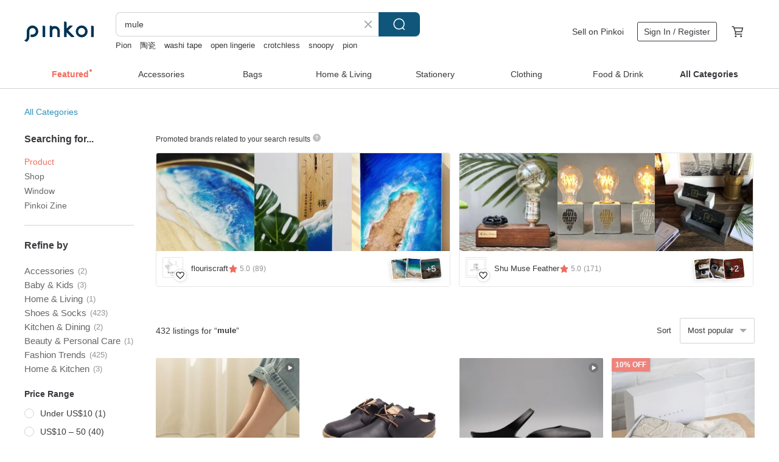

--- FILE ---
content_type: text/html; charset=utf-8
request_url: https://en.pinkoi.com/search?q=mule&ref_sec=related_keywords&ref_posn=5&ref_related_kw_type=auto&ref_created=1717018489&ref_entity=search_item_list&ref_entity_id=mary%20jane&ref_page=1&ref_pgsz=60&ref_pgsess=1717018489
body_size: 23178
content:

<!doctype html>

<html lang="en" class="web no-js s-not-login s-en webkit" xmlns:fb="http://ogp.me/ns/fb#">
<head prefix="og: http://ogp.me/ns# fb: http://ogp.me/ns/fb# ilovepinkoi: http://ogp.me/ns/fb/ilovepinkoi#">
    <meta charset="utf-8">

        <title>&#34;mule&#34; | mule | Pinkoi | Asia’s cross-border design marketplace</title>
    <meta name="keywords" content="mule">

        <meta name="description" content="The search for &amp;quot;mule&amp;quot; returned 432 results. WALKING ZONE Women&#39;s Japanese-Style Mule Flats - Deep Blue (Also available in Mustard Yellow and Off-White)US$ 56.88 Bridge. (Black) Black Mules | WLUS$ 91.00 【kontex】Japanese organic cotton Mule bear style hooded towel saliva towel gift box (with carrying bag)US$ 109.33 Use keywords to find unique design gifts. Express your creativity, originality, and one-of-a-kindness. Buy something for a loved-one today.">

    <meta name="twitter:card" content="summary_large_image">

        <meta property="og:title" content="mule | Pinkoi">
        <meta property="og:description" content="The search for &amp;quot;mule&amp;quot; returned 432 results. WALKING ZONE Women&#39;s Japanese-Style Mule Flats - Deep Blue (Also available in Mustard Yellow and Off-White)US$ 56.88 Bridge. (Black) Black Mules | WLUS$ 91.00 【kontex】Japanese organic cotton Mule bear style hooded towel saliva towel gift box (with carrying bag)US$ 109.33 Use keywords to find unique design gifts. Express your creativity, originality, and one-of-a-kindness. Buy something for a loved-one today.">
        <meta property="og:image" content="https://cdn01.pinkoi.com/product/mTxtJinH/0/2/800x0.jpg">

    <meta property="og:type" content="product">
        <meta property="og:url" content="https://en.pinkoi.com/search?q=mule&ref_sec=related_keywords&ref_posn=5&ref_related_kw_type=auto&ref_created=1717018489&ref_entity=search_item_list&ref_entity_id=mary+jane&ref_page=1&ref_pgsz=60&ref_pgsess=1717018489"><link rel="canonical" href="https://en.pinkoi.com/search?q=mule"><link rel="next" href="https://en.pinkoi.com/search?q=mule&page=2">

    <link rel="alternate" href="android-app://com.pinkoi/http/en.pinkoi.com/search?q=mule">

        <script type="application/ld+json">{"@context": "http://schema.org", "@type": "BreadcrumbList", "itemListElement": [{"@type": "ListItem", "position": 1, "item": {"@id": "https://en.pinkoi.com", "name": "Pinkoi"}}, {"@type": "ListItem", "position": 2, "item": {"@id": "https://en.pinkoi.com/search", "name": "Search"}}, {"@type": "ListItem", "position": 3, "item": {"@id": "https://en.pinkoi.com/search?q=mule", "name": "mule"}}]}</script>

        <script type="application/ld+json">{"@context": "http://schema.org", "@type": "Product", "productID": "mTxtJinH", "sku": "mTxtJinH", "name": "WALKING ZONE Women's Japanese-Style Mule Flats - Deep Blue (Also available in Mustard Yellow and Off-White)", "description": "A Versatile Choice  Japanese-Inspired Casual Slip-Ons with Refined Straps\nEffortless Style  Backless Mule Design for Easy On and Off\nSupreme Comfort  Ultra-Soft Insole for Relaxed Wear", "image": ["https://cdn01.pinkoi.com/product/mTxtJinH/0/2/500x0.jpg"], "brand": {"@type": "Brand", "name": "Milano Shoes Official Store"}, "offers": {"@type": "Offer", "priceCurrency": "USD", "price": 56.88, "availability": "http://schema.org/InStock", "priceValidUntil": "2026-07-21", "itemCondition": "http://schema.org/NewCondition", "url": "https://en.pinkoi.com/product/mTxtJinH", "seller": {"@type": "Organization", "name": "Milano Shoes Official Store", "url": "https://en.pinkoi.com/store/walkingzone"}, "hasMerchantReturnPolicy": [{"@type": "MerchantReturnPolicy", "returnPolicyCategory": "https://schema.org/MerchantReturnFiniteReturnWindow", "merchantReturnDays": 7, "returnMethod": "https://schema.org/ReturnByMail", "returnFees": "https://schema.org/FreeReturn", "applicableCountry": ["TW", "HK", "MO", "TH", "JP", "CN", "US", "SG", "CA"]}]}, "aggregateRating": {"@type": "AggregateRating", "ratingValue": 4.8, "reviewCount": 128}}</script><script type="application/ld+json">{"@context": "http://schema.org", "@type": "Product", "productID": "hqJgUBx4", "sku": "hqJgUBx4", "name": "Bridge. (Black) Black Mules | WL", "description": "In a fast-paced world  WLS still crafts unique mule designs with the most meticulous craftsmanship and a slow  deliberate pace", "image": ["https://cdn01.pinkoi.com/product/hqJgUBx4/0/1/500x0.jpg"], "brand": {"@type": "Brand", "name": "WL SHOES+"}, "offers": {"@type": "Offer", "priceCurrency": "USD", "price": 91.00, "availability": "http://schema.org/InStock", "priceValidUntil": "2026-07-21", "itemCondition": "http://schema.org/NewCondition", "url": "https://en.pinkoi.com/product/hqJgUBx4", "seller": {"@type": "Organization", "name": "WL SHOES+", "url": "https://en.pinkoi.com/store/wl"}, "hasMerchantReturnPolicy": [{"@type": "MerchantReturnPolicy", "returnPolicyCategory": "https://schema.org/MerchantReturnFiniteReturnWindow", "merchantReturnDays": 7, "returnMethod": "https://schema.org/ReturnByMail", "returnFees": "https://schema.org/FreeReturn", "applicableCountry": ["TW", "HK", "MO", "TH", "JP", "CN", "US", "SG", "CA"]}]}, "aggregateRating": {"@type": "AggregateRating", "ratingValue": 5.0, "reviewCount": 1789}}</script><script type="application/ld+json">{"@context": "http://schema.org", "@type": "Product", "productID": "rrrSct47", "sku": "rrrSct47", "name": "\u3010kontex\u3011Japanese organic cotton Mule bear style hooded towel saliva towel gift box (with carrying bag)", "description": "Ooyii carefully selects the Japanese-made Imabari certified towel brand Kontex  Kontex has a long history of nearly 80 years  All towels are made in Japan and have undergone multiple use tests  They have a unique soft touch  fluffy and thick skin-friendly feel  excellent water absorption and quick-drying ability  etc    hoping to make people not only safe and secure  but also have a sense of happiness that they want to use for a long time", "image": ["https://cdn01.pinkoi.com/product/rrrSct47/0/8/500x0.jpg"], "brand": {"@type": "Brand", "name": "Ooyii"}, "offers": {"@type": "Offer", "priceCurrency": "USD", "price": 109.33, "availability": "http://schema.org/InStock", "priceValidUntil": "2026-07-21", "itemCondition": "http://schema.org/NewCondition", "url": "https://en.pinkoi.com/product/rrrSct47", "seller": {"@type": "Organization", "name": "Ooyii", "url": "https://en.pinkoi.com/store/ooyii"}, "hasMerchantReturnPolicy": [{"@type": "MerchantReturnPolicy", "returnPolicyCategory": "https://schema.org/MerchantReturnFiniteReturnWindow", "merchantReturnDays": 7, "returnMethod": "https://schema.org/ReturnByMail", "returnFees": "https://schema.org/FreeReturn", "applicableCountry": ["TW", "HK", "MO", "TH", "JP", "CN", "US", "SG", "CA"]}]}, "aggregateRating": {"@type": "AggregateRating", "ratingValue": 5.0, "reviewCount": 1101}}</script><script type="application/ld+json">{"@context": "http://schema.org", "@type": "Product", "productID": "ZwLspvbC", "sku": "ZwLspvbC", "name": "Mule Style - Coo Coo Coo - Cream", "description": "COLOR SWEET shoes are meticulously crafted  with every angle  line  proportion  and color combination perfected to flatter diverse foot shapes  The wide-fit design offers ample room for your feet to stretch  ensuring comfort even during extended periods of standing or walking  Available in a spectrum of vibrant colors  these shoes allow you to express your personal style with effortless ease and chic pairings", "image": ["https://cdn01.pinkoi.com/product/ZwLspvbC/0/1/500x0.jpg"], "brand": {"@type": "Brand", "name": "color-sweet"}, "offers": {"@type": "Offer", "priceCurrency": "USD", "price": 60.26, "availability": "http://schema.org/InStock", "priceValidUntil": "2026-07-21", "itemCondition": "http://schema.org/NewCondition", "url": "https://en.pinkoi.com/product/ZwLspvbC", "seller": {"@type": "Organization", "name": "color-sweet", "url": "https://en.pinkoi.com/store/color-sweet"}, "hasMerchantReturnPolicy": [{"@type": "MerchantReturnPolicy", "returnPolicyCategory": "https://schema.org/MerchantReturnFiniteReturnWindow", "merchantReturnDays": 7, "returnMethod": "https://schema.org/ReturnByMail", "returnFees": "https://schema.org/FreeReturn", "applicableCountry": ["TW", "HK", "MO", "TH", "JP", "CN", "US", "SG", "CA"]}]}, "aggregateRating": {"@type": "AggregateRating", "ratingValue": 5.0, "reviewCount": 446}}</script><script type="application/ld+json">{"@context": "http://schema.org", "@type": "Product", "productID": "Mnk76C5C", "sku": "Mnk76C5C", "name": "Square Toe - Lambskin Mule Flats - White", "description": "Imported fine European lambskin\nSoft leather  soft sole  feels like not wearing shoes\n1 5cm heel height  comfortable slender heel design for easier walking\nSpecially crafted comfortable cushioned sole for Asian feet", "image": ["https://cdn02.pinkoi.com/product/Mnk76C5C/0/1/500x0.jpg"], "brand": {"@type": "Brand", "name": "no216"}, "offers": {"@type": "Offer", "priceCurrency": "USD", "price": 108.34, "availability": "http://schema.org/InStock", "priceValidUntil": "2026-07-21", "itemCondition": "http://schema.org/NewCondition", "url": "https://en.pinkoi.com/product/Mnk76C5C", "seller": {"@type": "Organization", "name": "no216", "url": "https://en.pinkoi.com/store/no216"}, "hasMerchantReturnPolicy": [{"@type": "MerchantReturnPolicy", "returnPolicyCategory": "https://schema.org/MerchantReturnFiniteReturnWindow", "merchantReturnDays": 7, "returnMethod": "https://schema.org/ReturnByMail", "returnFees": "https://schema.org/FreeReturn", "applicableCountry": ["TW", "HK", "MO", "TH", "JP", "CN", "US", "SG", "CA"]}]}, "aggregateRating": {"@type": "AggregateRating", "ratingValue": 4.9, "reviewCount": 1746}}</script><script type="application/ld+json">{"@context": "http://schema.org", "@type": "Product", "productID": "CVGvHKLb", "sku": "CVGvHKLb", "name": "Mule Series - Calico Cat", "description": "COLOR SWEET shoes are meticulously crafted with a perfect balance of color  lines  angles  and proportions  designed to flatter every foot shape  The wide-fit design offers ample room for your feet to stretch  ensuring comfort even during long periods of standing or walking  Available in a vibrant spectrum of colors  these shoes allow you to express your personal style effortlessly  making any outfit look chic with simple pairings", "image": ["https://cdn01.pinkoi.com/product/CVGvHKLb/0/1/500x0.jpg"], "brand": {"@type": "Brand", "name": "color-sweet"}, "offers": {"@type": "Offer", "priceCurrency": "USD", "price": 60.26, "availability": "http://schema.org/InStock", "priceValidUntil": "2026-07-21", "itemCondition": "http://schema.org/NewCondition", "url": "https://en.pinkoi.com/product/CVGvHKLb", "seller": {"@type": "Organization", "name": "color-sweet", "url": "https://en.pinkoi.com/store/color-sweet"}, "hasMerchantReturnPolicy": [{"@type": "MerchantReturnPolicy", "returnPolicyCategory": "https://schema.org/MerchantReturnFiniteReturnWindow", "merchantReturnDays": 7, "returnMethod": "https://schema.org/ReturnByMail", "returnFees": "https://schema.org/FreeReturn", "applicableCountry": ["TW", "HK", "MO", "TH", "JP", "CN", "US", "SG", "CA"]}]}, "aggregateRating": {"@type": "AggregateRating", "ratingValue": 5.0, "reviewCount": 446}}</script><script type="application/ld+json">{"@context": "http://schema.org", "@type": "Product", "productID": "Bwh3LGsQ", "sku": "Bwh3LGsQ", "name": "\u3010kontex\u3011Japanese organic cotton Mule series little bear bib saliva towel", "description": "High quality towel brand kontex\n- Large area saliva towel  apron style complete coverage", "image": ["https://cdn02.pinkoi.com/product/Bwh3LGsQ/0/1/500x0.jpg"], "brand": {"@type": "Brand", "name": "Ooyii"}, "offers": {"@type": "Offer", "priceCurrency": "USD", "price": 30.47, "availability": "http://schema.org/InStock", "priceValidUntil": "2026-07-21", "itemCondition": "http://schema.org/NewCondition", "url": "https://en.pinkoi.com/product/Bwh3LGsQ", "seller": {"@type": "Organization", "name": "Ooyii", "url": "https://en.pinkoi.com/store/ooyii"}, "hasMerchantReturnPolicy": [{"@type": "MerchantReturnPolicy", "returnPolicyCategory": "https://schema.org/MerchantReturnFiniteReturnWindow", "merchantReturnDays": 7, "returnMethod": "https://schema.org/ReturnByMail", "returnFees": "https://schema.org/FreeReturn", "applicableCountry": ["TW", "HK", "MO", "TH", "JP", "CN", "US", "SG", "CA"]}]}, "aggregateRating": {"@type": "AggregateRating", "ratingValue": 5.0, "reviewCount": 1101}}</script><script type="application/ld+json">{"@context": "http://schema.org", "@type": "Product", "productID": "BgdKppzf", "sku": "BgdKppzf", "name": "Easy Strap Canvas Mules 1BM15", "description": "A lazy man's favorite  The combination of classic canvas and mules makes it easy to put on and take off without losing fashion  allowing you to go out easily without any burden  The sole is made of wear-resistant rubber sole  which is a pair of durable and good-looking loafers", "image": ["https://cdn01.pinkoi.com/product/BgdKppzf/0/1/500x0.jpg"], "brand": {"@type": "Brand", "name": "ifufashoes"}, "offers": {"@type": "Offer", "priceCurrency": "USD", "price": 16.22, "availability": "http://schema.org/InStock", "priceValidUntil": "2026-07-21", "itemCondition": "http://schema.org/NewCondition", "url": "https://en.pinkoi.com/product/BgdKppzf", "seller": {"@type": "Organization", "name": "ifufashoes", "url": "https://en.pinkoi.com/store/ifufashoes"}, "hasMerchantReturnPolicy": [{"@type": "MerchantReturnPolicy", "returnPolicyCategory": "https://schema.org/MerchantReturnFiniteReturnWindow", "merchantReturnDays": 7, "returnMethod": "https://schema.org/ReturnByMail", "returnFees": "https://schema.org/FreeReturn", "applicableCountry": ["TW", "HK", "MO", "TH", "JP", "CN", "US", "SG", "CA"]}]}, "aggregateRating": {"@type": "AggregateRating", "ratingValue": 4.9, "reviewCount": 487}}</script><script type="application/ld+json">{"@context": "http://schema.org", "@type": "Product", "productID": "nLzF7MtU", "sku": "nLzF7MtU", "name": "PALLADIUM DUNELITE PYLA SDE Suede Mule Slipper Brown 74454-252", "description": "Introducing the new DUNELITE PYLA SDE  a stylish and comfortable mule  Crafted with a full suede upper and a microfiber lining  it features a convenient metal buckle design and a flexible outsole for enhanced agility and comfort", "image": ["https://cdn01.pinkoi.com/product/nLzF7MtU/0/1/500x0.jpg"], "brand": {"@type": "Brand", "name": "PALLADIUM"}, "offers": {"@type": "Offer", "priceCurrency": "USD", "price": 79.72, "availability": "http://schema.org/InStock", "priceValidUntil": "2026-07-21", "itemCondition": "http://schema.org/NewCondition", "url": "https://en.pinkoi.com/product/nLzF7MtU", "seller": {"@type": "Organization", "name": "PALLADIUM", "url": "https://en.pinkoi.com/store/palladium"}, "hasMerchantReturnPolicy": [{"@type": "MerchantReturnPolicy", "returnPolicyCategory": "https://schema.org/MerchantReturnFiniteReturnWindow", "merchantReturnDays": 7, "returnMethod": "https://schema.org/ReturnByMail", "returnFees": "https://schema.org/FreeReturn", "applicableCountry": ["TW", "HK", "MO", "TH", "JP", "CN", "US", "SG", "CA"]}]}, "aggregateRating": {"@type": "AggregateRating", "ratingValue": 5.0, "reviewCount": 3161}}</script><script type="application/ld+json">{"@context": "http://schema.org", "@type": "Product", "productID": "egA7Ge3r", "sku": "egA7Ge3r", "name": "Mule Style - Big Eyed Cat - Grey", "description": "COLOR SWEET shoes are meticulously crafted  with perfect attention to the lines  proportions  and color combinations from every angle  designed to flatter diverse foot shapes  The wide-fit design offers ample space for your feet to stretch  ensuring comfort even during long periods of standing or walking  A vibrant palette of colors allows you to express your personal style with effortless pairings that look simply beautiful", "image": ["https://cdn01.pinkoi.com/product/egA7Ge3r/0/1/500x0.jpg"], "brand": {"@type": "Brand", "name": "color-sweet"}, "offers": {"@type": "Offer", "priceCurrency": "USD", "price": 60.26, "availability": "http://schema.org/InStock", "priceValidUntil": "2026-07-21", "itemCondition": "http://schema.org/NewCondition", "url": "https://en.pinkoi.com/product/egA7Ge3r", "seller": {"@type": "Organization", "name": "color-sweet", "url": "https://en.pinkoi.com/store/color-sweet"}, "hasMerchantReturnPolicy": [{"@type": "MerchantReturnPolicy", "returnPolicyCategory": "https://schema.org/MerchantReturnFiniteReturnWindow", "merchantReturnDays": 7, "returnMethod": "https://schema.org/ReturnByMail", "returnFees": "https://schema.org/FreeReturn", "applicableCountry": ["TW", "HK", "MO", "TH", "JP", "CN", "US", "SG", "CA"]}]}, "aggregateRating": {"@type": "AggregateRating", "ratingValue": 5.0, "reviewCount": 446}}</script><script type="application/ld+json">{"@context": "http://schema.org", "@type": "Product", "productID": "DyiD2d8U", "sku": "DyiD2d8U", "name": "KEDS TRIPLE KICK Fashion Leather Platform Mule 9232W133501 (WH67073)", "description": "Popular trendy fashion platform shoes  now available in a mule style \nA 3cm platform subtly enhances your overall proportions  Whether crafted from soft leather or canvas  these shoes are lightweight and comfortable for walking  making them a must-have for summer getaways", "image": ["https://cdn01.pinkoi.com/product/DyiD2d8U/0/1/500x0.jpg"], "brand": {"@type": "Brand", "name": "keds"}, "offers": {"@type": "Offer", "priceCurrency": "USD", "price": 77.41, "availability": "http://schema.org/InStock", "priceValidUntil": "2026-07-21", "itemCondition": "http://schema.org/NewCondition", "url": "https://en.pinkoi.com/product/DyiD2d8U", "seller": {"@type": "Organization", "name": "keds", "url": "https://en.pinkoi.com/store/keds-tw"}, "hasMerchantReturnPolicy": [{"@type": "MerchantReturnPolicy", "returnPolicyCategory": "https://schema.org/MerchantReturnFiniteReturnWindow", "merchantReturnDays": 7, "returnMethod": "https://schema.org/ReturnByMail", "returnFees": "https://schema.org/FreeReturn", "applicableCountry": ["TW", "HK", "MO", "TH", "JP", "CN", "US", "SG", "CA"]}]}, "aggregateRating": {"@type": "AggregateRating", "ratingValue": 4.9, "reviewCount": 29}}</script><script type="application/ld+json">{"@context": "http://schema.org", "@type": "Product", "productID": "wmziYGJH", "sku": "wmziYGJH", "name": "Easy-Wear Soft Bread Slides _ Avocado/Green", "description": "Pre-order items require 3-4 weeks for production  excluding weekends \nFor delivery during holiday seasons  please select convenience store pickup  Thank you \n\nLeather  Top-grain water-waxed cowhide\nSole  Rubber   EVA\nSole thickness  1cm at the front  1 5cm at the heel\nInsole thickness  0 5cm at the front  1cm at the heel\nLining   Insole  Vegetable-tanned top-grain pigskin", "image": ["https://cdn01.pinkoi.com/product/wmziYGJH/0/1/500x0.jpg"], "brand": {"@type": "Brand", "name": "la-fille-shoes"}, "offers": {"@type": "Offer", "priceCurrency": "USD", "price": 77.19, "availability": "http://schema.org/InStock", "priceValidUntil": "2026-07-21", "itemCondition": "http://schema.org/NewCondition", "url": "https://en.pinkoi.com/product/wmziYGJH", "seller": {"@type": "Organization", "name": "la-fille-shoes", "url": "https://en.pinkoi.com/store/la-fille-shoes"}, "hasMerchantReturnPolicy": [{"@type": "MerchantReturnPolicy", "returnPolicyCategory": "https://schema.org/MerchantReturnFiniteReturnWindow", "merchantReturnDays": 7, "returnMethod": "https://schema.org/ReturnByMail", "returnFees": "https://schema.org/FreeReturn", "applicableCountry": ["TW", "HK", "MO", "TH", "JP", "CN", "US", "SG", "CA"]}]}, "aggregateRating": {"@type": "AggregateRating", "ratingValue": 5.0, "reviewCount": 6070}}</script><script type="application/ld+json">{"@context": "http://schema.org", "@type": "Product", "productID": "Xdw6sZdE", "sku": "Xdw6sZdE", "name": "Mule Style - Apple Cat", "description": "COLOR SWEET shoes are meticulously crafted  with every angle  line  proportion  and color combination perfected to flatter diverse foot shapes  The wide-fit design offers ample space for your feet to stretch  ensuring comfort even during long periods of standing or walking  Available in a spectrum of vibrant colors  they allow you to express your personal style effortlessly  Simply wear them  simply pair them  and look effortlessly chic", "image": ["https://cdn01.pinkoi.com/product/Xdw6sZdE/0/1/500x0.jpg"], "brand": {"@type": "Brand", "name": "color-sweet"}, "offers": {"@type": "Offer", "priceCurrency": "USD", "price": 60.26, "availability": "http://schema.org/InStock", "priceValidUntil": "2026-07-21", "itemCondition": "http://schema.org/NewCondition", "url": "https://en.pinkoi.com/product/Xdw6sZdE", "seller": {"@type": "Organization", "name": "color-sweet", "url": "https://en.pinkoi.com/store/color-sweet"}, "hasMerchantReturnPolicy": [{"@type": "MerchantReturnPolicy", "returnPolicyCategory": "https://schema.org/MerchantReturnFiniteReturnWindow", "merchantReturnDays": 7, "returnMethod": "https://schema.org/ReturnByMail", "returnFees": "https://schema.org/FreeReturn", "applicableCountry": ["TW", "HK", "MO", "TH", "JP", "CN", "US", "SG", "CA"]}]}, "aggregateRating": {"@type": "AggregateRating", "ratingValue": 5.0, "reviewCount": 446}}</script><script type="application/ld+json">{"@context": "http://schema.org", "@type": "Product", "productID": "qSb9A2Gq", "sku": "qSb9A2Gq", "name": "Ultra-Soft Comfort Thick-Soled Mule - Morandi Color Series - Taro Pink", "description": "Origin   Handmade by Taiwanese artisans   Materials   Upper  Cowhide Lining  Breathable Pigskin Insole  Breathable Pigskin Outsole  Wear-resistant  non-slip rubber   Heel Height   3 cm   Sizes   35-40", "image": ["https://cdn02.pinkoi.com/product/qSb9A2Gq/0/1/500x0.jpg"], "brand": {"@type": "Brand", "name": "Marconzone"}, "offers": {"@type": "Offer", "priceCurrency": "USD", "price": 56.88, "availability": "http://schema.org/InStock", "priceValidUntil": "2026-07-21", "itemCondition": "http://schema.org/NewCondition", "url": "https://en.pinkoi.com/product/qSb9A2Gq", "seller": {"@type": "Organization", "name": "Marconzone", "url": "https://en.pinkoi.com/store/marconzone"}, "hasMerchantReturnPolicy": [{"@type": "MerchantReturnPolicy", "returnPolicyCategory": "https://schema.org/MerchantReturnFiniteReturnWindow", "merchantReturnDays": 7, "returnMethod": "https://schema.org/ReturnByMail", "returnFees": "https://schema.org/FreeReturn", "applicableCountry": ["TW", "HK", "MO", "TH", "JP", "CN", "US", "SG", "CA"]}]}, "aggregateRating": {"@type": "AggregateRating", "ratingValue": 5.0, "reviewCount": 359}}</script><script type="application/ld+json">{"@context": "http://schema.org", "@type": "Product", "productID": "qhqVcRvv", "sku": "qhqVcRvv", "name": "Retro Record Mules - White Lover", "description": "Effortless to slip on and style  these mules are designed for ease  The exposed heel visually elongates the leg  creating a more slender silhouette", "image": ["https://cdn01.pinkoi.com/product/qhqVcRvv/0/1/500x0.jpg"], "brand": {"@type": "Brand", "name": "Bubble nara handmade shoes"}, "offers": {"@type": "Offer", "priceCurrency": "USD", "price": 60.13, "availability": "http://schema.org/InStock", "priceValidUntil": "2026-07-21", "itemCondition": "http://schema.org/NewCondition", "url": "https://en.pinkoi.com/product/qhqVcRvv", "seller": {"@type": "Organization", "name": "Bubble nara handmade shoes", "url": "https://en.pinkoi.com/store/bubblenara"}, "hasMerchantReturnPolicy": [{"@type": "MerchantReturnPolicy", "returnPolicyCategory": "https://schema.org/MerchantReturnFiniteReturnWindow", "merchantReturnDays": 7, "returnMethod": "https://schema.org/ReturnByMail", "returnFees": "https://schema.org/FreeReturn", "applicableCountry": ["TW", "HK", "MO", "TH", "JP", "CN", "US", "SG", "CA"]}]}, "aggregateRating": {"@type": "AggregateRating", "ratingValue": 5.0, "reviewCount": 4995}}</script><script type="application/ld+json">{"@context": "http://schema.org", "@type": "Product", "productID": "TjhKq5tp", "sku": "TjhKq5tp", "name": "3M Water-Repellent \"Wagashi\" Mules - Matcha Fern Mochi Waterproof", "description": "Perfect for any season  the genuine leather lining offers warmth and breathability  while the functional waterproof leather keeps your feet protected  Embrace a relaxed and effortless style with these versatile mules", "image": ["https://cdn01.pinkoi.com/product/TjhKq5tp/0/1/500x0.jpg"], "brand": {"@type": "Brand", "name": "Bubble nara handmade shoes"}, "offers": {"@type": "Offer", "priceCurrency": "USD", "price": 68.25, "availability": "http://schema.org/InStock", "priceValidUntil": "2026-07-21", "itemCondition": "http://schema.org/NewCondition", "url": "https://en.pinkoi.com/product/TjhKq5tp", "seller": {"@type": "Organization", "name": "Bubble nara handmade shoes", "url": "https://en.pinkoi.com/store/bubblenara"}, "hasMerchantReturnPolicy": [{"@type": "MerchantReturnPolicy", "returnPolicyCategory": "https://schema.org/MerchantReturnFiniteReturnWindow", "merchantReturnDays": 7, "returnMethod": "https://schema.org/ReturnByMail", "returnFees": "https://schema.org/FreeReturn", "applicableCountry": ["TW", "HK", "MO", "TH", "JP", "CN", "US", "SG", "CA"]}]}, "aggregateRating": {"@type": "AggregateRating", "ratingValue": 5.0, "reviewCount": 4995}}</script><script type="application/ld+json">{"@context": "http://schema.org", "@type": "Product", "productID": "hKCCSaE4", "sku": "hKCCSaE4", "name": "Mule Style - White Cat", "description": "COLOR SWEET shoes are meticulously crafted  with every angle  line  proportion  and color combination perfected to elegantly complement diverse foot shapes  The wide-fit design offers ample space for your feet to stretch  ensuring comfort even during extended periods of standing or walking  Available in a spectrum of vibrant colors  these shoes allow you to express your personal style with effortless ease and chic pairings", "image": ["https://cdn01.pinkoi.com/product/hKCCSaE4/0/1/500x0.jpg"], "brand": {"@type": "Brand", "name": "color-sweet"}, "offers": {"@type": "Offer", "priceCurrency": "USD", "price": 60.26, "availability": "http://schema.org/InStock", "priceValidUntil": "2026-07-21", "itemCondition": "http://schema.org/NewCondition", "url": "https://en.pinkoi.com/product/hKCCSaE4", "seller": {"@type": "Organization", "name": "color-sweet", "url": "https://en.pinkoi.com/store/color-sweet"}, "hasMerchantReturnPolicy": [{"@type": "MerchantReturnPolicy", "returnPolicyCategory": "https://schema.org/MerchantReturnFiniteReturnWindow", "merchantReturnDays": 7, "returnMethod": "https://schema.org/ReturnByMail", "returnFees": "https://schema.org/FreeReturn", "applicableCountry": ["TW", "HK", "MO", "TH", "JP", "CN", "US", "SG", "CA"]}]}, "aggregateRating": {"@type": "AggregateRating", "ratingValue": 5.0, "reviewCount": 446}}</script><script type="application/ld+json">{"@context": "http://schema.org", "@type": "Product", "productID": "jysBN5Jq", "sku": "jysBN5Jq", "name": "Proposal for Constellation / Gemini  -Mules", "description": "Proposal for Constellation   Gemini  -Mules", "image": ["https://cdn01.pinkoi.com/product/jysBN5Jq/0/1/500x0.jpg"], "brand": {"@type": "Brand", "name": "CLAVE"}, "offers": {"@type": "Offer", "priceCurrency": "USD", "price": 195.00, "availability": "http://schema.org/InStock", "priceValidUntil": "2026-07-21", "itemCondition": "http://schema.org/NewCondition", "url": "https://en.pinkoi.com/product/jysBN5Jq", "seller": {"@type": "Organization", "name": "CLAVE", "url": "https://en.pinkoi.com/store/clave"}, "hasMerchantReturnPolicy": [{"@type": "MerchantReturnPolicy", "returnPolicyCategory": "https://schema.org/MerchantReturnFiniteReturnWindow", "merchantReturnDays": 7, "returnMethod": "https://schema.org/ReturnByMail", "returnFees": "https://schema.org/FreeReturn", "applicableCountry": ["TW", "HK", "MO", "TH", "JP", "CN", "US", "SG", "CA"]}]}, "aggregateRating": {"@type": "AggregateRating", "ratingValue": 5.0, "reviewCount": 85}}</script><script type="application/ld+json">{"@context": "http://schema.org", "@type": "Product", "productID": "cC5dmWP5", "sku": "cC5dmWP5", "name": "[I called Love] Korean Style Closed-Toe Platform Mules", "description": "The classic Birkenstock silhouette meets a platform design  offering an effortlessly stylish and casual look  The perfect choice for easy  everyday wear", "image": ["https://cdn01.pinkoi.com/product/cC5dmWP5/0/3/500x0.jpg"], "brand": {"@type": "Brand", "name": "icalledlove"}, "offers": {"@type": "Offer", "priceCurrency": "USD", "price": 33.18, "availability": "http://schema.org/InStock", "priceValidUntil": "2026-07-21", "itemCondition": "http://schema.org/NewCondition", "url": "https://en.pinkoi.com/product/cC5dmWP5", "seller": {"@type": "Organization", "name": "icalledlove", "url": "https://en.pinkoi.com/store/icalledlove"}, "hasMerchantReturnPolicy": [{"@type": "MerchantReturnPolicy", "returnPolicyCategory": "https://schema.org/MerchantReturnFiniteReturnWindow", "merchantReturnDays": 7, "returnMethod": "https://schema.org/ReturnByMail", "returnFees": "https://schema.org/FreeReturn", "applicableCountry": ["TW", "HK", "MO", "TH", "JP", "CN", "US", "SG", "CA"]}]}, "aggregateRating": {"@type": "AggregateRating", "ratingValue": 4.9, "reviewCount": 295}}</script><script type="application/ld+json">{"@context": "http://schema.org", "@type": "Product", "productID": "XmzvH5Ra", "sku": "XmzvH5Ra", "name": "Raffia Bow Mules Cream White", "description": "Raffia Bow Mules perfectly combine natural elements with modern elegance  presenting a unique French romantic style  Feel the elegant and slender design of the cool pointed toe  paired with exquisite bow straps  adding a touch of femininity and sophistication to the overall look", "image": ["https://cdn01.pinkoi.com/product/XmzvH5Ra/0/1/500x0.jpg"], "brand": {"@type": "Brand", "name": "inooknit"}, "offers": {"@type": "Offer", "priceCurrency": "USD", "price": 83.96, "availability": "http://schema.org/InStock", "priceValidUntil": "2026-07-21", "itemCondition": "http://schema.org/NewCondition", "url": "https://en.pinkoi.com/product/XmzvH5Ra", "seller": {"@type": "Organization", "name": "inooknit", "url": "https://en.pinkoi.com/store/inooknit"}, "hasMerchantReturnPolicy": [{"@type": "MerchantReturnPolicy", "returnPolicyCategory": "https://schema.org/MerchantReturnFiniteReturnWindow", "merchantReturnDays": 7, "returnMethod": "https://schema.org/ReturnByMail", "returnFees": "https://schema.org/FreeReturn", "applicableCountry": ["TW", "HK", "MO", "TH", "JP", "CN", "US", "SG", "CA"]}]}, "aggregateRating": {"@type": "AggregateRating", "ratingValue": 5.0, "reviewCount": 248}}</script><script type="application/ld+json">{"@context": "http://schema.org", "@type": "Product", "productID": "uRstudkd", "sku": "uRstudkd", "name": "French Girl - Block Heel Cowhide Mule Shoes - black", "description": "Channeling a preppy aesthetic  these block heels elongate your silhouette \nCrafted from quality leather with a minimalist structure \nthey exude a perfect touch of vintage charm \nThe cushioned latex insole alleviates pressure on your soles \nwhile the thoughtfully designed toe box offers a secure and comfortable fit", "image": ["https://cdn01.pinkoi.com/product/uRstudkd/0/1/500x0.jpg"], "brand": {"@type": "Brand", "name": "no216"}, "offers": {"@type": "Offer", "priceCurrency": "USD", "price": 120.19, "availability": "http://schema.org/InStock", "priceValidUntil": "2026-07-21", "itemCondition": "http://schema.org/NewCondition", "url": "https://en.pinkoi.com/product/uRstudkd", "seller": {"@type": "Organization", "name": "no216", "url": "https://en.pinkoi.com/store/no216"}, "hasMerchantReturnPolicy": [{"@type": "MerchantReturnPolicy", "returnPolicyCategory": "https://schema.org/MerchantReturnFiniteReturnWindow", "merchantReturnDays": 7, "returnMethod": "https://schema.org/ReturnByMail", "returnFees": "https://schema.org/FreeReturn", "applicableCountry": ["TW", "HK", "MO", "TH", "JP", "CN", "US", "SG", "CA"]}]}, "aggregateRating": {"@type": "AggregateRating", "ratingValue": 4.9, "reviewCount": 1746}}</script><script type="application/ld+json">{"@context": "http://schema.org", "@type": "Product", "productID": "nFL5J9x8", "sku": "nFL5J9x8", "name": "Mules Heels (Extreme Black) Black Mid-High Heel Muller | WL", "description": "The comfort of stepping on  the representative of comfort in the Muller style  WL high-heeled Muller  with a neat appearance and perfect height  extends your body shape  Shoes are the secret that can enhance your temperament  Step on her and show her charming appearance  WL is constantly adjusted repeatedly  beautiful appearance and matching about 50mm is a charming height", "image": ["https://cdn01.pinkoi.com/product/nFL5J9x8/0/3/500x0.jpg"], "brand": {"@type": "Brand", "name": "WL SHOES+"}, "offers": {"@type": "Offer", "priceCurrency": "USD", "price": 97.98, "availability": "http://schema.org/InStock", "priceValidUntil": "2026-07-21", "itemCondition": "http://schema.org/NewCondition", "url": "https://en.pinkoi.com/product/nFL5J9x8", "seller": {"@type": "Organization", "name": "WL SHOES+", "url": "https://en.pinkoi.com/store/wl"}, "hasMerchantReturnPolicy": [{"@type": "MerchantReturnPolicy", "returnPolicyCategory": "https://schema.org/MerchantReturnFiniteReturnWindow", "merchantReturnDays": 7, "returnMethod": "https://schema.org/ReturnByMail", "returnFees": "https://schema.org/FreeReturn", "applicableCountry": ["TW", "HK", "MO", "TH", "JP", "CN", "US", "SG", "CA"]}]}, "aggregateRating": {"@type": "AggregateRating", "ratingValue": 5.0, "reviewCount": 1789}}</script><script type="application/ld+json">{"@context": "http://schema.org", "@type": "Product", "productID": "RuqJDJZu", "sku": "RuqJDJZu", "name": "Classic Girl Series No 7.  Mule shoes Marble pattern fabric\u0026 leather", "description": "Mule leather shoes by handmade", "image": ["https://cdn01.pinkoi.com/product/RuqJDJZu/0/1/500x0.jpg"], "brand": {"@type": "Brand", "name": "CLAVE"}, "offers": {"@type": "Offer", "priceCurrency": "USD", "price": 170.63, "availability": "http://schema.org/InStock", "priceValidUntil": "2026-07-21", "itemCondition": "http://schema.org/NewCondition", "url": "https://en.pinkoi.com/product/RuqJDJZu", "seller": {"@type": "Organization", "name": "CLAVE", "url": "https://en.pinkoi.com/store/clave"}, "hasMerchantReturnPolicy": [{"@type": "MerchantReturnPolicy", "returnPolicyCategory": "https://schema.org/MerchantReturnFiniteReturnWindow", "merchantReturnDays": 7, "returnMethod": "https://schema.org/ReturnByMail", "returnFees": "https://schema.org/FreeReturn", "applicableCountry": ["TW", "HK", "MO", "TH", "JP", "CN", "US", "SG", "CA"]}]}, "aggregateRating": {"@type": "AggregateRating", "ratingValue": 5.0, "reviewCount": 85}}</script><script type="application/ld+json">{"@context": "http://schema.org", "@type": "Product", "productID": "xkhLJ6we", "sku": "xkhLJ6we", "name": "Mule Style - Sake", "description": "COLOR SWEET shoes are meticulously crafted  perfecting the lines  proportions  and color pairings from every angle to elegantly complement diverse foot shapes  The wide-fit design offers ample space for your feet to stretch  ensuring comfort even during extended periods of standing or walking  Available in a spectrum of vibrant colors  these shoes allow you to express your personal style with effortless ease and chic coordination", "image": ["https://cdn02.pinkoi.com/product/xkhLJ6we/0/1/500x0.jpg"], "brand": {"@type": "Brand", "name": "color-sweet"}, "offers": {"@type": "Offer", "priceCurrency": "USD", "price": 60.26, "availability": "http://schema.org/InStock", "priceValidUntil": "2026-07-21", "itemCondition": "http://schema.org/NewCondition", "url": "https://en.pinkoi.com/product/xkhLJ6we", "seller": {"@type": "Organization", "name": "color-sweet", "url": "https://en.pinkoi.com/store/color-sweet"}, "hasMerchantReturnPolicy": [{"@type": "MerchantReturnPolicy", "returnPolicyCategory": "https://schema.org/MerchantReturnFiniteReturnWindow", "merchantReturnDays": 7, "returnMethod": "https://schema.org/ReturnByMail", "returnFees": "https://schema.org/FreeReturn", "applicableCountry": ["TW", "HK", "MO", "TH", "JP", "CN", "US", "SG", "CA"]}]}, "aggregateRating": {"@type": "AggregateRating", "ratingValue": 5.0, "reviewCount": 446}}</script><script type="application/ld+json">{"@context": "http://schema.org", "@type": "Product", "productID": "xnZq74Td", "sku": "xnZq74Td", "name": "Pressure Relief - Soft Leather Square-Toe Mule - Off White", "description": "Crafted from premium  supple sheepskin for exceptional comfort \nDesigned with a wider toe box to ensure your toes feel relaxed and at ease \nFeatures a soft sheepskin sole with built-in cushioning for a remarkably comfortable and breathable walking experience", "image": ["https://cdn01.pinkoi.com/product/xnZq74Td/0/1/500x0.jpg"], "brand": {"@type": "Brand", "name": "no216"}, "offers": {"@type": "Offer", "priceCurrency": "USD", "price": 94.80, "availability": "http://schema.org/InStock", "priceValidUntil": "2026-07-21", "itemCondition": "http://schema.org/NewCondition", "url": "https://en.pinkoi.com/product/xnZq74Td", "seller": {"@type": "Organization", "name": "no216", "url": "https://en.pinkoi.com/store/no216"}, "hasMerchantReturnPolicy": [{"@type": "MerchantReturnPolicy", "returnPolicyCategory": "https://schema.org/MerchantReturnFiniteReturnWindow", "merchantReturnDays": 7, "returnMethod": "https://schema.org/ReturnByMail", "returnFees": "https://schema.org/FreeReturn", "applicableCountry": ["TW", "HK", "MO", "TH", "JP", "CN", "US", "SG", "CA"]}]}, "aggregateRating": {"@type": "AggregateRating", "ratingValue": 4.9, "reviewCount": 1746}}</script><script type="application/ld+json">{"@context": "http://schema.org", "@type": "Product", "productID": "KHig9zah", "sku": "KHig9zah", "name": "Bridge. (Black) Black Mules | WL", "description": "In a fast-paced world  WLS continues to craft unique mule designs with meticulous artistry and a slower pace", "image": ["https://cdn01.pinkoi.com/product/KHig9zah/0/1/500x0.jpg"], "brand": {"@type": "Brand", "name": "WL SHOES+"}, "offers": {"@type": "Offer", "priceCurrency": "USD", "price": 91.00, "availability": "http://schema.org/InStock", "priceValidUntil": "2026-07-21", "itemCondition": "http://schema.org/NewCondition", "url": "https://en.pinkoi.com/product/KHig9zah", "seller": {"@type": "Organization", "name": "WL SHOES+", "url": "https://en.pinkoi.com/store/wl"}, "hasMerchantReturnPolicy": [{"@type": "MerchantReturnPolicy", "returnPolicyCategory": "https://schema.org/MerchantReturnFiniteReturnWindow", "merchantReturnDays": 7, "returnMethod": "https://schema.org/ReturnByMail", "returnFees": "https://schema.org/FreeReturn", "applicableCountry": ["TW", "HK", "MO", "TH", "JP", "CN", "US", "SG", "CA"]}]}, "aggregateRating": {"@type": "AggregateRating", "ratingValue": 5.0, "reviewCount": 1789}}</script><script type="application/ld+json">{"@context": "http://schema.org", "@type": "Product", "productID": "28ujjmiG", "sku": "28ujjmiG", "name": "Tassel Loafer Flip (Black) | WL", "description": "Embodying WL's signature spirit  these designs are sharp  effortless  and stylish  They cater to your diverse wardrobe needs  ensuring you remain an unclassifiable radiant presence in any setting", "image": ["https://cdn02.pinkoi.com/product/28ujjmiG/0/1/500x0.jpg"], "brand": {"@type": "Brand", "name": "WL SHOES+"}, "offers": {"@type": "Offer", "priceCurrency": "USD", "price": 89.04, "availability": "http://schema.org/InStock", "priceValidUntil": "2026-07-21", "itemCondition": "http://schema.org/NewCondition", "url": "https://en.pinkoi.com/product/28ujjmiG", "seller": {"@type": "Organization", "name": "WL SHOES+", "url": "https://en.pinkoi.com/store/wl"}, "hasMerchantReturnPolicy": [{"@type": "MerchantReturnPolicy", "returnPolicyCategory": "https://schema.org/MerchantReturnFiniteReturnWindow", "merchantReturnDays": 7, "returnMethod": "https://schema.org/ReturnByMail", "returnFees": "https://schema.org/FreeReturn", "applicableCountry": ["TW", "HK", "MO", "TH", "JP", "CN", "US", "SG", "CA"]}]}, "aggregateRating": {"@type": "AggregateRating", "ratingValue": 5.0, "reviewCount": 1789}}</script><script type="application/ld+json">{"@context": "http://schema.org", "@type": "Product", "productID": "pms94KdE", "sku": "pms94KdE", "name": "Mule Style - Large Cap", "description": "COLOR SWEET shoes are meticulously crafted  with every angle  line  proportion  and color combination perfected to flatter diverse foot shapes  The wide-fit design offers ample space for your feet to stretch  ensuring comfort even during extended periods of standing or walking  Available in a spectrum of vibrant colors  they allow you to express your personal style with effortless ease and chic coordination", "image": ["https://cdn01.pinkoi.com/product/pms94KdE/0/1/500x0.jpg"], "brand": {"@type": "Brand", "name": "color-sweet"}, "offers": {"@type": "Offer", "priceCurrency": "USD", "price": 60.26, "availability": "http://schema.org/InStock", "priceValidUntil": "2026-07-21", "itemCondition": "http://schema.org/NewCondition", "url": "https://en.pinkoi.com/product/pms94KdE", "seller": {"@type": "Organization", "name": "color-sweet", "url": "https://en.pinkoi.com/store/color-sweet"}, "hasMerchantReturnPolicy": [{"@type": "MerchantReturnPolicy", "returnPolicyCategory": "https://schema.org/MerchantReturnFiniteReturnWindow", "merchantReturnDays": 7, "returnMethod": "https://schema.org/ReturnByMail", "returnFees": "https://schema.org/FreeReturn", "applicableCountry": ["TW", "HK", "MO", "TH", "JP", "CN", "US", "SG", "CA"]}]}, "aggregateRating": {"@type": "AggregateRating", "ratingValue": 5.0, "reviewCount": 446}}</script><script type="application/ld+json">{"@context": "http://schema.org", "@type": "Product", "productID": "d5xac5eS", "sku": "d5xac5eS", "name": "notdetailed Original Design | Full-grain Leather Mules | Square Toe | Black Chunky Heel Loafers | Slip-on Flats for Women", "description": "Upper  First layer of full-grain leather\nLining  First layer of cowhide\nInsole  First layer of cowhide\nHeel height  Approximately 3 5cm", "image": ["https://cdn02.pinkoi.com/product/d5xac5eS/0/1/500x0.jpg"], "brand": {"@type": "Brand", "name": "notdetailed"}, "offers": {"@type": "Offer", "priceCurrency": "USD", "price": 105.13, "availability": "http://schema.org/InStock", "priceValidUntil": "2026-07-21", "itemCondition": "http://schema.org/NewCondition", "url": "https://en.pinkoi.com/product/d5xac5eS", "seller": {"@type": "Organization", "name": "notdetailed", "url": "https://en.pinkoi.com/store/notdetailed"}, "hasMerchantReturnPolicy": [{"@type": "MerchantReturnPolicy", "returnPolicyCategory": "https://schema.org/MerchantReturnFiniteReturnWindow", "merchantReturnDays": 7, "returnMethod": "https://schema.org/ReturnByMail", "returnFees": "https://schema.org/FreeReturn", "applicableCountry": ["TW", "HK", "MO", "TH", "JP", "CN", "US", "SG", "CA"]}]}, "aggregateRating": {"@type": "AggregateRating", "ratingValue": 5.0, "reviewCount": 1}}</script><script type="application/ld+json">{"@context": "http://schema.org", "@type": "Product", "productID": "Ukbdwt9r", "sku": "Ukbdwt9r", "name": "Black leather shoe, leather clogs, handmade shoe, customized birthday gift", "description": "Cowshu sandals are totally unique  extremely  Over time it will look nicer comfortable and durable  The upper leather used is of the highest quality  It is the strongest  durable and it resists moisture very well  \nThe sole is made from a layer of soft flexible foam for extra comfort combined with a layer of hard rubber for excellent grip and durability", "image": ["https://cdn01.pinkoi.com/product/Ukbdwt9r/0/1/500x0.jpg"], "brand": {"@type": "Brand", "name": "cowshuleather"}, "offers": {"@type": "Offer", "priceCurrency": "USD", "price": 153.30, "availability": "http://schema.org/InStock", "priceValidUntil": "2026-07-21", "itemCondition": "http://schema.org/NewCondition", "url": "https://en.pinkoi.com/product/Ukbdwt9r", "seller": {"@type": "Organization", "name": "cowshuleather", "url": "https://en.pinkoi.com/store/cowshuleather"}, "hasMerchantReturnPolicy": [{"@type": "MerchantReturnPolicy", "returnPolicyCategory": "https://schema.org/MerchantReturnFiniteReturnWindow", "merchantReturnDays": 7, "returnMethod": "https://schema.org/ReturnByMail", "returnFees": "https://schema.org/FreeReturn", "applicableCountry": ["TW", "HK", "MO", "TH", "JP", "CN", "US", "SG", "CA"]}]}, "aggregateRating": {"@type": "AggregateRating", "ratingValue": 5.0, "reviewCount": 4}}</script><script type="application/ld+json">{"@context": "http://schema.org", "@type": "Product", "productID": "SQTHd8M4", "sku": "SQTHd8M4", "name": "Puppy Mules Black Dalmation", "description": "The cow print mules are here  blending subtlety with a standout design  Pair them with jeans for a look that's both youthful and playful", "image": ["https://cdn01.pinkoi.com/product/SQTHd8M4/0/1/500x0.jpg"], "brand": {"@type": "Brand", "name": "inooknit"}, "offers": {"@type": "Offer", "priceCurrency": "USD", "price": 83.96, "availability": "http://schema.org/InStock", "priceValidUntil": "2026-07-21", "itemCondition": "http://schema.org/NewCondition", "url": "https://en.pinkoi.com/product/SQTHd8M4", "seller": {"@type": "Organization", "name": "inooknit", "url": "https://en.pinkoi.com/store/inooknit"}, "hasMerchantReturnPolicy": [{"@type": "MerchantReturnPolicy", "returnPolicyCategory": "https://schema.org/MerchantReturnFiniteReturnWindow", "merchantReturnDays": 7, "returnMethod": "https://schema.org/ReturnByMail", "returnFees": "https://schema.org/FreeReturn", "applicableCountry": ["TW", "HK", "MO", "TH", "JP", "CN", "US", "SG", "CA"]}]}, "aggregateRating": {"@type": "AggregateRating", "ratingValue": 5.0, "reviewCount": 248}}</script><script type="application/ld+json">{"@context": "http://schema.org", "@type": "Product", "productID": "azMH74Ts", "sku": "azMH74Ts", "name": "Elegant Bow Mules - Black", "description": "The pointed shape modifies the foot shape and elongates the proportion of the legs \n Sheepskin upper with porpoise skin inside  handmade to create a soft skin-friendly feel \n  Exclusive comfort insole  the secret source of sandal comfort", "image": ["https://cdn01.pinkoi.com/product/azMH74Ts/0/1/500x0.jpg"], "brand": {"@type": "Brand", "name": "Marconzone"}, "offers": {"@type": "Offer", "priceCurrency": "USD", "price": 50.11, "availability": "http://schema.org/InStock", "priceValidUntil": "2026-07-21", "itemCondition": "http://schema.org/NewCondition", "url": "https://en.pinkoi.com/product/azMH74Ts", "seller": {"@type": "Organization", "name": "Marconzone", "url": "https://en.pinkoi.com/store/marconzone"}, "hasMerchantReturnPolicy": [{"@type": "MerchantReturnPolicy", "returnPolicyCategory": "https://schema.org/MerchantReturnFiniteReturnWindow", "merchantReturnDays": 7, "returnMethod": "https://schema.org/ReturnByMail", "returnFees": "https://schema.org/FreeReturn", "applicableCountry": ["TW", "HK", "MO", "TH", "JP", "CN", "US", "SG", "CA"]}]}, "aggregateRating": {"@type": "AggregateRating", "ratingValue": 5.0, "reviewCount": 359}}</script><script type="application/ld+json">{"@context": "http://schema.org", "@type": "Product", "productID": "fwvppaGE", "sku": "fwvppaGE", "name": "Soft Leather Pointed-Toe Mule Flats - black", "description": "In the Name of Beauty\nOur Favorite Pointed-Toe Flats\nThis Season's New Arrivals\n--------------------------------\nSoft Leather Pointed-Toe Mule Flats\nMinimalist Woven Design\nComfortable Soft Leather  Wearable as Slides\n  Cherish Genuine Leather Beautiful Shoes", "image": ["https://cdn02.pinkoi.com/product/fwvppaGE/0/1/500x0.jpg"], "brand": {"@type": "Brand", "name": "no216"}, "offers": {"@type": "Offer", "priceCurrency": "USD", "price": 147.27, "availability": "http://schema.org/InStock", "priceValidUntil": "2026-07-21", "itemCondition": "http://schema.org/NewCondition", "url": "https://en.pinkoi.com/product/fwvppaGE", "seller": {"@type": "Organization", "name": "no216", "url": "https://en.pinkoi.com/store/no216"}, "hasMerchantReturnPolicy": [{"@type": "MerchantReturnPolicy", "returnPolicyCategory": "https://schema.org/MerchantReturnFiniteReturnWindow", "merchantReturnDays": 7, "returnMethod": "https://schema.org/ReturnByMail", "returnFees": "https://schema.org/FreeReturn", "applicableCountry": ["TW", "HK", "MO", "TH", "JP", "CN", "US", "SG", "CA"]}]}, "aggregateRating": {"@type": "AggregateRating", "ratingValue": 4.9, "reviewCount": 1746}}</script><script type="application/ld+json">{"@context": "http://schema.org", "@type": "Product", "productID": "RVEBdNpd", "sku": "RVEBdNpd", "name": "Leather Solid Color Everyday Mules 1DR62", "description": "comfortable  Don't rub your feet  The leather insole is super soft Q  The leather mules that are OK for a long time walking and standing are here   I can t help but repurchase them for work shoes  They are also suitable for wide feet  They are 100  made in Taiwan and handmade by master craftsmen  The upper is water-repellent leather   Small dirt can also be easily wiped off  and the leather insole is comfortable and easy to walk", "image": ["https://cdn01.pinkoi.com/product/RVEBdNpd/0/1/500x0.jpg"], "brand": {"@type": "Brand", "name": "ifufashoes"}, "offers": {"@type": "Offer", "priceCurrency": "USD", "price": 19.60, "availability": "http://schema.org/InStock", "priceValidUntil": "2026-07-21", "itemCondition": "http://schema.org/NewCondition", "url": "https://en.pinkoi.com/product/RVEBdNpd", "seller": {"@type": "Organization", "name": "ifufashoes", "url": "https://en.pinkoi.com/store/ifufashoes"}, "hasMerchantReturnPolicy": [{"@type": "MerchantReturnPolicy", "returnPolicyCategory": "https://schema.org/MerchantReturnFiniteReturnWindow", "merchantReturnDays": 7, "returnMethod": "https://schema.org/ReturnByMail", "returnFees": "https://schema.org/FreeReturn", "applicableCountry": ["TW", "HK", "MO", "TH", "JP", "CN", "US", "SG", "CA"]}]}, "aggregateRating": {"@type": "AggregateRating", "ratingValue": 4.9, "reviewCount": 487}}</script><script type="application/ld+json">{"@context": "http://schema.org", "@type": "Product", "productID": "gih4Xb7D", "sku": "gih4Xb7D", "name": "Madonna Mule Loafers, Denim dark blue, Women's Shoes, Casual Shoes", "description": "100  genuine soft leather  no rubbing on the sides\n  Soft and flexible edges  say goodbye to blisters and abrasions \n  Elastic cushioned insole for pressure relief with every step\n  Visually slimming  perfect for wider feet", "image": ["https://cdn01.pinkoi.com/product/gih4Xb7D/0/1/500x0.jpg"], "brand": {"@type": "Brand", "name": "sanlyjoy"}, "offers": {"@type": "Offer", "priceCurrency": "USD", "price": 75.77, "availability": "http://schema.org/InStock", "priceValidUntil": "2026-07-21", "itemCondition": "http://schema.org/NewCondition", "url": "https://en.pinkoi.com/product/gih4Xb7D", "seller": {"@type": "Organization", "name": "sanlyjoy", "url": "https://en.pinkoi.com/store/sanlyjoy"}, "hasMerchantReturnPolicy": [{"@type": "MerchantReturnPolicy", "returnPolicyCategory": "https://schema.org/MerchantReturnFiniteReturnWindow", "merchantReturnDays": 7, "returnMethod": "https://schema.org/ReturnByMail", "returnFees": "https://schema.org/FreeReturn", "applicableCountry": ["TW", "HK", "MO", "TH", "JP", "CN", "US", "SG", "CA"]}]}, "aggregateRating": {"@type": "AggregateRating", "ratingValue": 5.0, "reviewCount": 47}}</script><script type="application/ld+json">{"@context": "http://schema.org", "@type": "Product", "productID": "YBbPXte3", "sku": "YBbPXte3", "name": "Mules V (fine black) Black Low Heels | WL", "description": "WL Mules Mules\nThe classic Muller keeps his personality and attitude towards life  Regardless of the trend  a pair of shoes that can easily control your wardrobe  Stepping on her  she is no longer a little girl  with a wise and charming demeanor    Pinkoi  Creation in progress", "image": ["https://cdn02.pinkoi.com/product/YBbPXte3/0/1/500x0.jpg"], "brand": {"@type": "Brand", "name": "WL SHOES+"}, "offers": {"@type": "Offer", "priceCurrency": "USD", "price": 91.00, "availability": "http://schema.org/InStock", "priceValidUntil": "2026-07-21", "itemCondition": "http://schema.org/NewCondition", "url": "https://en.pinkoi.com/product/YBbPXte3", "seller": {"@type": "Organization", "name": "WL SHOES+", "url": "https://en.pinkoi.com/store/wl"}, "hasMerchantReturnPolicy": [{"@type": "MerchantReturnPolicy", "returnPolicyCategory": "https://schema.org/MerchantReturnFiniteReturnWindow", "merchantReturnDays": 7, "returnMethod": "https://schema.org/ReturnByMail", "returnFees": "https://schema.org/FreeReturn", "applicableCountry": ["TW", "HK", "MO", "TH", "JP", "CN", "US", "SG", "CA"]}]}, "aggregateRating": {"@type": "AggregateRating", "ratingValue": 5.0, "reviewCount": 1789}}</script><script type="application/ld+json">{"@context": "http://schema.org", "@type": "Product", "productID": "2yVAPNbu", "sku": "2yVAPNbu", "name": "3M Water-Repellent Wagashi Mules - White Bean Paste Waterproof Slip-On Shoes", "description": "Perfect for any season  the genuine leather lining offers warmth and breathability  while the functional waterproof leather keeps your feet protected  Embrace a relaxed and effortless style with these versatile shoes", "image": ["https://cdn01.pinkoi.com/product/2yVAPNbu/0/1/500x0.jpg"], "brand": {"@type": "Brand", "name": "Bubble nara handmade shoes"}, "offers": {"@type": "Offer", "priceCurrency": "USD", "price": 68.25, "availability": "http://schema.org/InStock", "priceValidUntil": "2026-07-21", "itemCondition": "http://schema.org/NewCondition", "url": "https://en.pinkoi.com/product/2yVAPNbu", "seller": {"@type": "Organization", "name": "Bubble nara handmade shoes", "url": "https://en.pinkoi.com/store/bubblenara"}, "hasMerchantReturnPolicy": [{"@type": "MerchantReturnPolicy", "returnPolicyCategory": "https://schema.org/MerchantReturnFiniteReturnWindow", "merchantReturnDays": 7, "returnMethod": "https://schema.org/ReturnByMail", "returnFees": "https://schema.org/FreeReturn", "applicableCountry": ["TW", "HK", "MO", "TH", "JP", "CN", "US", "SG", "CA"]}]}, "aggregateRating": {"@type": "AggregateRating", "ratingValue": 5.0, "reviewCount": 4995}}</script><script type="application/ld+json">{"@context": "http://schema.org", "@type": "Product", "productID": "hTYuJJTU", "sku": "hTYuJJTU", "name": "Wen Qing - round toe wrinkled leather mules - black", "description": "Simple and comfortable casual low-heeled mules\nHigh-end tendon molded outsole\nComfortable and shock-absorbing", "image": ["https://cdn01.pinkoi.com/product/hTYuJJTU/0/1/500x0.jpg"], "brand": {"@type": "Brand", "name": "no216"}, "offers": {"@type": "Offer", "priceCurrency": "USD", "price": 84.64, "availability": "http://schema.org/InStock", "priceValidUntil": "2026-07-21", "itemCondition": "http://schema.org/NewCondition", "url": "https://en.pinkoi.com/product/hTYuJJTU", "seller": {"@type": "Organization", "name": "no216", "url": "https://en.pinkoi.com/store/no216"}, "hasMerchantReturnPolicy": [{"@type": "MerchantReturnPolicy", "returnPolicyCategory": "https://schema.org/MerchantReturnFiniteReturnWindow", "merchantReturnDays": 7, "returnMethod": "https://schema.org/ReturnByMail", "returnFees": "https://schema.org/FreeReturn", "applicableCountry": ["TW", "HK", "MO", "TH", "JP", "CN", "US", "SG", "CA"]}]}, "aggregateRating": {"@type": "AggregateRating", "ratingValue": 4.9, "reviewCount": 1746}}</script><script type="application/ld+json">{"@context": "http://schema.org", "@type": "Product", "productID": "6YX2y6XX", "sku": "6YX2y6XX", "name": "moz Sweden Moose Ciabatta EVA 2-Way Mule Sandals (Black)", "description": "2-Way Design  Effortlessly switch between sandals and slides \n  High-Elastic EVA Material  Provides stable support with a soft  bouncy feel \n  Rounded Toe  Accommodates various foot shapes for comfortable wear \n  Lightweight Design  Weighing only 118g per shoe  for a light and effortless feel \n  Waterproof   Skin-Friendly  Odorless and quick to clean \n  Three Versatile Colors  Choose from a palette of sophisticated  easy-to-match hues", "image": ["https://cdn01.pinkoi.com/product/6YX2y6XX/0/1/500x0.jpg"], "brand": {"@type": "Brand", "name": "moz-1998-taiwan"}, "offers": {"@type": "Offer", "priceCurrency": "USD", "price": 33.18, "availability": "http://schema.org/InStock", "priceValidUntil": "2026-07-21", "itemCondition": "http://schema.org/NewCondition", "url": "https://en.pinkoi.com/product/6YX2y6XX", "seller": {"@type": "Organization", "name": "moz-1998-taiwan", "url": "https://en.pinkoi.com/store/moz-1998-taiwan"}, "hasMerchantReturnPolicy": [{"@type": "MerchantReturnPolicy", "returnPolicyCategory": "https://schema.org/MerchantReturnFiniteReturnWindow", "merchantReturnDays": 7, "returnMethod": "https://schema.org/ReturnByMail", "returnFees": "https://schema.org/FreeReturn", "applicableCountry": ["TW", "HK", "MO", "TH", "JP", "CN", "US", "SG", "CA"]}]}, "aggregateRating": {"@type": "AggregateRating", "ratingValue": 4.9, "reviewCount": 960}}</script><script type="application/ld+json">{"@context": "http://schema.org", "@type": "Product", "productID": "TtK2K2ak", "sku": "TtK2K2ak", "name": "Elegant Herringbone Sheepskin Mule - Khaki", "description": "Crafted from luxuriously soft cashmere for exceptional comfort \nElegant  delicate herringbone trim \nSo comfortable  you'll forget you're wearing them \nFeatures a cushioned sheepskin sole for a light and airy feel with every step", "image": ["https://cdn02.pinkoi.com/product/TtK2K2ak/0/1/500x0.jpg"], "brand": {"@type": "Brand", "name": "no216"}, "offers": {"@type": "Offer", "priceCurrency": "USD", "price": 94.80, "availability": "http://schema.org/InStock", "priceValidUntil": "2026-07-21", "itemCondition": "http://schema.org/NewCondition", "url": "https://en.pinkoi.com/product/TtK2K2ak", "seller": {"@type": "Organization", "name": "no216", "url": "https://en.pinkoi.com/store/no216"}, "hasMerchantReturnPolicy": [{"@type": "MerchantReturnPolicy", "returnPolicyCategory": "https://schema.org/MerchantReturnFiniteReturnWindow", "merchantReturnDays": 7, "returnMethod": "https://schema.org/ReturnByMail", "returnFees": "https://schema.org/FreeReturn", "applicableCountry": ["TW", "HK", "MO", "TH", "JP", "CN", "US", "SG", "CA"]}]}, "aggregateRating": {"@type": "AggregateRating", "ratingValue": 4.9, "reviewCount": 1746}}</script><script type="application/ld+json">{"@context": "http://schema.org", "@type": "Product", "productID": "4pdARcfq", "sku": "4pdARcfq", "name": "Mules Heels (Elegant Brown) Brown Mid-High Heel Muller | WL", "description": "The representative of comfort in the Muller section  WL high-heeled Muller  with a neat appearance and perfect height  extends your body shape  WL is constantly adjusted repeatedly  and in the stability  the beautiful appearance of 50mm is a charming height", "image": ["https://cdn01.pinkoi.com/product/4pdARcfq/0/1/500x0.jpg"], "brand": {"@type": "Brand", "name": "WL SHOES+"}, "offers": {"@type": "Offer", "priceCurrency": "USD", "price": 97.98, "availability": "http://schema.org/InStock", "priceValidUntil": "2026-07-21", "itemCondition": "http://schema.org/NewCondition", "url": "https://en.pinkoi.com/product/4pdARcfq", "seller": {"@type": "Organization", "name": "WL SHOES+", "url": "https://en.pinkoi.com/store/wl"}, "hasMerchantReturnPolicy": [{"@type": "MerchantReturnPolicy", "returnPolicyCategory": "https://schema.org/MerchantReturnFiniteReturnWindow", "merchantReturnDays": 7, "returnMethod": "https://schema.org/ReturnByMail", "returnFees": "https://schema.org/FreeReturn", "applicableCountry": ["TW", "HK", "MO", "TH", "JP", "CN", "US", "SG", "CA"]}]}, "aggregateRating": {"@type": "AggregateRating", "ratingValue": 5.0, "reviewCount": 1789}}</script><script type="application/ld+json">{"@context": "http://schema.org", "@type": "Product", "productID": "pVzuZdm4", "sku": "pVzuZdm4", "name": "Tassel Loafer Flip (Black) | WL", "description": "Embodying WL's signature spirit  these designs are sharp  effortless  and stylish  They cater to your diverse wardrobe needs  ensuring you remain an unclassifiable radiant presence in any situation", "image": ["https://cdn01.pinkoi.com/product/pVzuZdm4/0/1/500x0.jpg"], "brand": {"@type": "Brand", "name": "WL SHOES+"}, "offers": {"@type": "Offer", "priceCurrency": "USD", "price": 89.04, "availability": "http://schema.org/InStock", "priceValidUntil": "2026-07-21", "itemCondition": "http://schema.org/NewCondition", "url": "https://en.pinkoi.com/product/pVzuZdm4", "seller": {"@type": "Organization", "name": "WL SHOES+", "url": "https://en.pinkoi.com/store/wl"}, "hasMerchantReturnPolicy": [{"@type": "MerchantReturnPolicy", "returnPolicyCategory": "https://schema.org/MerchantReturnFiniteReturnWindow", "merchantReturnDays": 7, "returnMethod": "https://schema.org/ReturnByMail", "returnFees": "https://schema.org/FreeReturn", "applicableCountry": ["TW", "HK", "MO", "TH", "JP", "CN", "US", "SG", "CA"]}]}, "aggregateRating": {"@type": "AggregateRating", "ratingValue": 5.0, "reviewCount": 1789}}</script><script type="application/ld+json">{"@context": "http://schema.org", "@type": "Product", "productID": "DfRYnxkF", "sku": "DfRYnxkF", "name": "cora leather casual shoes/off-white/Mule shoes", "description": "High-quality Muller shoes with suits are also OK  Simple tailoring of textured leather is actually enough", "image": ["https://cdn01.pinkoi.com/product/DfRYnxkF/0/1/500x0.jpg"], "brand": {"@type": "Brand", "name": "Southgate"}, "offers": {"@type": "Offer", "priceCurrency": "USD", "price": 79.85, "availability": "http://schema.org/InStock", "priceValidUntil": "2026-07-21", "itemCondition": "http://schema.org/NewCondition", "url": "https://en.pinkoi.com/product/DfRYnxkF", "seller": {"@type": "Organization", "name": "Southgate", "url": "https://en.pinkoi.com/store/southgate"}, "hasMerchantReturnPolicy": [{"@type": "MerchantReturnPolicy", "returnPolicyCategory": "https://schema.org/MerchantReturnFiniteReturnWindow", "merchantReturnDays": 7, "returnMethod": "https://schema.org/ReturnByMail", "returnFees": "https://schema.org/FreeReturn", "applicableCountry": ["TW", "HK", "MO", "TH", "JP", "CN", "US", "SG", "CA"]}]}, "aggregateRating": {"@type": "AggregateRating", "ratingValue": 4.9, "reviewCount": 4679}}</script><script type="application/ld+json">{"@context": "http://schema.org", "@type": "Product", "productID": "zD2kSHDb", "sku": "zD2kSHDb", "name": "Slightly Square-Toe Platform Mules - black / apricot 1PLC016", "description": "Effortlessly chic with a touch of academia  these shoes feature a comfortable wide fit and a soft  springy rubber sole for supreme comfort with every step  A subtle 4cm lift elongates your silhouette  creating a more slender look", "image": ["https://cdn01.pinkoi.com/product/zD2kSHDb/0/1/500x0.jpg"], "brand": {"@type": "Brand", "name": "ifufashoes"}, "offers": {"@type": "Offer", "priceCurrency": "USD", "price": 19.60, "availability": "http://schema.org/InStock", "priceValidUntil": "2026-07-21", "itemCondition": "http://schema.org/NewCondition", "url": "https://en.pinkoi.com/product/zD2kSHDb", "seller": {"@type": "Organization", "name": "ifufashoes", "url": "https://en.pinkoi.com/store/ifufashoes"}, "hasMerchantReturnPolicy": [{"@type": "MerchantReturnPolicy", "returnPolicyCategory": "https://schema.org/MerchantReturnFiniteReturnWindow", "merchantReturnDays": 7, "returnMethod": "https://schema.org/ReturnByMail", "returnFees": "https://schema.org/FreeReturn", "applicableCountry": ["TW", "HK", "MO", "TH", "JP", "CN", "US", "SG", "CA"]}]}, "aggregateRating": {"@type": "AggregateRating", "ratingValue": 4.9, "reviewCount": 487}}</script><script type="application/ld+json">{"@context": "http://schema.org", "@type": "Product", "productID": "hzfdDMDp", "sku": "hzfdDMDp", "name": "Slip-on \u0026 Go! Cloud Flower Mary Jane Mules - Black - Genuine Leather - MIT - Black Lilac", "description": "Effortless backless mule design  Just slip them on and go \n  Cloud-like comfort  Supple sheepskin upper\n  Secure and comfortable fit  Adjustable floral buckle detail\n  Visually flattering  Uniquely crafted last to enhance the instep\n  No rubbing  Padded foam protection along the shoe's opening\n  Made in Taiwan  Handcrafted with genuine leather", "image": ["https://cdn01.pinkoi.com/product/hzfdDMDp/0/1/500x0.jpg"], "brand": {"@type": "Brand", "name": "Major Pleasure Women's Shoe Lab"}, "offers": {"@type": "Offer", "priceCurrency": "USD", "price": 80.44, "availability": "http://schema.org/InStock", "priceValidUntil": "2026-07-21", "itemCondition": "http://schema.org/NewCondition", "url": "https://en.pinkoi.com/product/hzfdDMDp", "seller": {"@type": "Organization", "name": "Major Pleasure Women's Shoe Lab", "url": "https://en.pinkoi.com/store/majorpleasure"}, "hasMerchantReturnPolicy": [{"@type": "MerchantReturnPolicy", "returnPolicyCategory": "https://schema.org/MerchantReturnFiniteReturnWindow", "merchantReturnDays": 7, "returnMethod": "https://schema.org/ReturnByMail", "returnFees": "https://schema.org/FreeReturn", "applicableCountry": ["TW", "HK", "MO", "TH", "JP", "CN", "US", "SG", "CA"]}]}, "aggregateRating": {"@type": "AggregateRating", "ratingValue": 4.9, "reviewCount": 2388}}</script><script type="application/ld+json">{"@context": "http://schema.org", "@type": "Product", "productID": "Fu5mMpyh", "sku": "Fu5mMpyh", "name": "Code Mules (Wide Fit) - Half-Slipper Thick-Sole Cookie Shoes - Black Little Red Riding Hood \u0026 Big Bad Wolf Made in Taiwan", "description": "The secret code under your desk is revealed with these  Code Mules  The upper features the word  BOING  integrated with Little Red Riding Hood and the Big Bad Wolf motifs  subtly embedding a fairytale cipher into your everyday style with a playful touch  The mule design  with its closed toe and open back  makes them effortless to slip on and off  The wide-fit construction ensures comfort without rubbing  while the genuine leather latex insole is skin-friendly  breathable  and provides all-day ease for walking  Made in Taiwan", "image": ["https://cdn01.pinkoi.com/product/Fu5mMpyh/0/5/500x0.jpg"], "brand": {"@type": "Brand", "name": "BoingBoing Story Shoes \u0026 Art Bags"}, "offers": {"@type": "Offer", "priceCurrency": "USD", "price": 60.13, "availability": "http://schema.org/InStock", "priceValidUntil": "2026-07-21", "itemCondition": "http://schema.org/NewCondition", "url": "https://en.pinkoi.com/product/Fu5mMpyh", "seller": {"@type": "Organization", "name": "BoingBoing Story Shoes \u0026 Art Bags", "url": "https://en.pinkoi.com/store/boingboing"}, "hasMerchantReturnPolicy": [{"@type": "MerchantReturnPolicy", "returnPolicyCategory": "https://schema.org/MerchantReturnFiniteReturnWindow", "merchantReturnDays": 7, "returnMethod": "https://schema.org/ReturnByMail", "returnFees": "https://schema.org/FreeReturn", "applicableCountry": ["TW", "HK", "MO", "TH", "JP", "CN", "US", "SG", "CA"]}]}, "aggregateRating": {"@type": "AggregateRating", "ratingValue": 5.0, "reviewCount": 4670}}</script><script type="application/ld+json">{"@context": "http://schema.org", "@type": "Product", "productID": "95zhnvSQ", "sku": "95zhnvSQ", "name": "Retro Era (Crocodile Pattern) Pointed Toe Chunky Heel Mules", "description": "Sizes available  19 5 - 27\n  Limited stock available  please message us for inquiries\n  Please refer to the shop announcement for shipping times", "image": ["https://cdn02.pinkoi.com/product/95zhnvSQ/0/4/500x0.jpg"], "brand": {"@type": "Brand", "name": "HoQin Handmade Shoes in Tainan"}, "offers": {"@type": "Offer", "priceCurrency": "USD", "price": 104.27, "availability": "http://schema.org/InStock", "priceValidUntil": "2026-07-21", "itemCondition": "http://schema.org/NewCondition", "url": "https://en.pinkoi.com/product/95zhnvSQ", "seller": {"@type": "Organization", "name": "HoQin Handmade Shoes in Tainan", "url": "https://en.pinkoi.com/store/hoqin"}, "hasMerchantReturnPolicy": [{"@type": "MerchantReturnPolicy", "returnPolicyCategory": "https://schema.org/MerchantReturnFiniteReturnWindow", "merchantReturnDays": 7, "returnMethod": "https://schema.org/ReturnByMail", "returnFees": "https://schema.org/FreeReturn", "applicableCountry": ["TW", "HK", "MO", "TH", "JP", "CN", "US", "SG", "CA"]}]}, "aggregateRating": {"@type": "AggregateRating", "ratingValue": 4.9, "reviewCount": 570}}</script><script type="application/ld+json">{"@context": "http://schema.org", "@type": "Product", "productID": "fFUUEVdf", "sku": "fFUUEVdf", "name": "Retro Little Era Pointed Toe Block Heel Mules", "description": "Sizes available  19 5 - 27\n  Limited stock available  please message us for inquiries\n  Please refer to the shop announcement for shipping times", "image": ["https://cdn01.pinkoi.com/product/fFUUEVdf/0/7/500x0.jpg"], "brand": {"@type": "Brand", "name": "HoQin Handmade Shoes in Tainan"}, "offers": {"@type": "Offer", "priceCurrency": "USD", "price": 100.89, "availability": "http://schema.org/InStock", "priceValidUntil": "2026-07-21", "itemCondition": "http://schema.org/NewCondition", "url": "https://en.pinkoi.com/product/fFUUEVdf", "seller": {"@type": "Organization", "name": "HoQin Handmade Shoes in Tainan", "url": "https://en.pinkoi.com/store/hoqin"}, "hasMerchantReturnPolicy": [{"@type": "MerchantReturnPolicy", "returnPolicyCategory": "https://schema.org/MerchantReturnFiniteReturnWindow", "merchantReturnDays": 7, "returnMethod": "https://schema.org/ReturnByMail", "returnFees": "https://schema.org/FreeReturn", "applicableCountry": ["TW", "HK", "MO", "TH", "JP", "CN", "US", "SG", "CA"]}]}, "aggregateRating": {"@type": "AggregateRating", "ratingValue": 4.9, "reviewCount": 570}}</script><script type="application/ld+json">{"@context": "http://schema.org", "@type": "Product", "productID": "jyqFmrs5", "sku": "jyqFmrs5", "name": "Braided Leather Mules with Silver Ring - black", "description": "Special Design\n--------------------------\nCrafted from premium leather  these comfortable slip-on shoes offer a refined yet casual aesthetic  Their minimalist design with a unique touch makes them a perfect choice for understated style \n  Cherish these genuine leather beauties to accompany you through a warm  sweet winter", "image": ["https://cdn02.pinkoi.com/product/jyqFmrs5/0/1/500x0.jpg"], "brand": {"@type": "Brand", "name": "no216"}, "offers": {"@type": "Offer", "priceCurrency": "USD", "price": 155.06, "availability": "http://schema.org/InStock", "priceValidUntil": "2026-07-21", "itemCondition": "http://schema.org/NewCondition", "url": "https://en.pinkoi.com/product/jyqFmrs5", "seller": {"@type": "Organization", "name": "no216", "url": "https://en.pinkoi.com/store/no216"}, "hasMerchantReturnPolicy": [{"@type": "MerchantReturnPolicy", "returnPolicyCategory": "https://schema.org/MerchantReturnFiniteReturnWindow", "merchantReturnDays": 7, "returnMethod": "https://schema.org/ReturnByMail", "returnFees": "https://schema.org/FreeReturn", "applicableCountry": ["TW", "HK", "MO", "TH", "JP", "CN", "US", "SG", "CA"]}]}, "aggregateRating": {"@type": "AggregateRating", "ratingValue": 4.9, "reviewCount": 1746}}</script><script type="application/ld+json">{"@context": "http://schema.org", "@type": "Product", "productID": "xndWbyYy", "sku": "xndWbyYy", "name": "notdetailed Original Pointed Toe Metal Embellished Pleated Flats - Dark Academia Style Backless Mules", "description": "Upper  First layer cowhide\nLining  First layer cowhide\nInsole  Microfiber leather\nHeel height  Approximately 5 0cm", "image": ["https://cdn02.pinkoi.com/product/xndWbyYy/0/1/500x0.jpg"], "brand": {"@type": "Brand", "name": "notdetailed"}, "offers": {"@type": "Offer", "priceCurrency": "USD", "price": 106.43, "availability": "http://schema.org/InStock", "priceValidUntil": "2026-07-21", "itemCondition": "http://schema.org/NewCondition", "url": "https://en.pinkoi.com/product/xndWbyYy", "seller": {"@type": "Organization", "name": "notdetailed", "url": "https://en.pinkoi.com/store/notdetailed"}, "hasMerchantReturnPolicy": [{"@type": "MerchantReturnPolicy", "returnPolicyCategory": "https://schema.org/MerchantReturnFiniteReturnWindow", "merchantReturnDays": 7, "returnMethod": "https://schema.org/ReturnByMail", "returnFees": "https://schema.org/FreeReturn", "applicableCountry": ["TW", "HK", "MO", "TH", "JP", "CN", "US", "SG", "CA"]}]}, "aggregateRating": {"@type": "AggregateRating", "ratingValue": 5.0, "reviewCount": 1}}</script><script type="application/ld+json">{"@context": "http://schema.org", "@type": "Product", "productID": "NVGBCfuN", "sku": "NVGBCfuN", "name": "PALLADIUM DUNELITE PYLA SDE Suede Mule Slipper black 74454-008", "description": "Introducing the new DUNELITE PYLA SDE  a stylish and comfortable mule  Featuring an all-suede upper  a microfiber lining  a convenient metal buckle design  and an elastic outsole for enhanced flexibility and comfort", "image": ["https://cdn01.pinkoi.com/product/NVGBCfuN/0/1/500x0.jpg"], "brand": {"@type": "Brand", "name": "PALLADIUM"}, "offers": {"@type": "Offer", "priceCurrency": "USD", "price": 79.72, "availability": "http://schema.org/InStock", "priceValidUntil": "2026-07-21", "itemCondition": "http://schema.org/NewCondition", "url": "https://en.pinkoi.com/product/NVGBCfuN", "seller": {"@type": "Organization", "name": "PALLADIUM", "url": "https://en.pinkoi.com/store/palladium"}, "hasMerchantReturnPolicy": [{"@type": "MerchantReturnPolicy", "returnPolicyCategory": "https://schema.org/MerchantReturnFiniteReturnWindow", "merchantReturnDays": 7, "returnMethod": "https://schema.org/ReturnByMail", "returnFees": "https://schema.org/FreeReturn", "applicableCountry": ["TW", "HK", "MO", "TH", "JP", "CN", "US", "SG", "CA"]}]}, "aggregateRating": {"@type": "AggregateRating", "ratingValue": 5.0, "reviewCount": 3161}}</script><script type="application/ld+json">{"@context": "http://schema.org", "@type": "Product", "productID": "9fLKc5LU", "sku": "9fLKc5LU", "name": "Daily Strap Canvas Casual Mules 1BM13/2BM13", "description": "A must-have item for lazy people  put it on in a second and go out immediately  This pair of canvas mules  with a specially designed last  is a savior for wide feet  Contrasting color patterns on the side of the shoe  small details create a bright focus  and can be matched with individual or casual wear", "image": ["https://cdn01.pinkoi.com/product/9fLKc5LU/0/3/500x0.jpg"], "brand": {"@type": "Brand", "name": "ifufashoes"}, "offers": {"@type": "Offer", "priceCurrency": "USD", "price": 16.22, "availability": "http://schema.org/InStock", "priceValidUntil": "2026-07-21", "itemCondition": "http://schema.org/NewCondition", "url": "https://en.pinkoi.com/product/9fLKc5LU", "seller": {"@type": "Organization", "name": "ifufashoes", "url": "https://en.pinkoi.com/store/ifufashoes"}, "hasMerchantReturnPolicy": [{"@type": "MerchantReturnPolicy", "returnPolicyCategory": "https://schema.org/MerchantReturnFiniteReturnWindow", "merchantReturnDays": 7, "returnMethod": "https://schema.org/ReturnByMail", "returnFees": "https://schema.org/FreeReturn", "applicableCountry": ["TW", "HK", "MO", "TH", "JP", "CN", "US", "SG", "CA"]}]}, "aggregateRating": {"@type": "AggregateRating", "ratingValue": 4.9, "reviewCount": 487}}</script><script type="application/ld+json">{"@context": "http://schema.org", "@type": "Product", "productID": "BwfdYjD7", "sku": "BwfdYjD7", "name": "Raffia Bow Mules Wheat Beige", "description": "Raffia Bow Mules perfectly combine natural elements with modern elegance  presenting a unique French romantic style  Feel the elegant and slender design of the cool pointed toe  paired with exquisite bow straps  adding a touch of femininity and sophistication to the overall look", "image": ["https://cdn01.pinkoi.com/product/BwfdYjD7/0/1/500x0.jpg"], "brand": {"@type": "Brand", "name": "inooknit"}, "offers": {"@type": "Offer", "priceCurrency": "USD", "price": 83.96, "availability": "http://schema.org/InStock", "priceValidUntil": "2026-07-21", "itemCondition": "http://schema.org/NewCondition", "url": "https://en.pinkoi.com/product/BwfdYjD7", "seller": {"@type": "Organization", "name": "inooknit", "url": "https://en.pinkoi.com/store/inooknit"}, "hasMerchantReturnPolicy": [{"@type": "MerchantReturnPolicy", "returnPolicyCategory": "https://schema.org/MerchantReturnFiniteReturnWindow", "merchantReturnDays": 7, "returnMethod": "https://schema.org/ReturnByMail", "returnFees": "https://schema.org/FreeReturn", "applicableCountry": ["TW", "HK", "MO", "TH", "JP", "CN", "US", "SG", "CA"]}]}, "aggregateRating": {"@type": "AggregateRating", "ratingValue": 5.0, "reviewCount": 248}}</script><script type="application/ld+json">{"@context": "http://schema.org", "@type": "Product", "productID": "Qs9CRd25", "sku": "Qs9CRd25", "name": "Proposal for Constellation / Aquarius  -Mules", "description": "Proposal for Constellation   Aquarius - Handmade Leather Mules \nThe simple and eye-catching match is offered to the unique and few design", "image": ["https://cdn01.pinkoi.com/product/Qs9CRd25/0/1/500x0.jpg"], "brand": {"@type": "Brand", "name": "CLAVE"}, "offers": {"@type": "Offer", "priceCurrency": "USD", "price": 182.82, "availability": "http://schema.org/InStock", "priceValidUntil": "2026-07-21", "itemCondition": "http://schema.org/NewCondition", "url": "https://en.pinkoi.com/product/Qs9CRd25", "seller": {"@type": "Organization", "name": "CLAVE", "url": "https://en.pinkoi.com/store/clave"}, "hasMerchantReturnPolicy": [{"@type": "MerchantReturnPolicy", "returnPolicyCategory": "https://schema.org/MerchantReturnFiniteReturnWindow", "merchantReturnDays": 7, "returnMethod": "https://schema.org/ReturnByMail", "returnFees": "https://schema.org/FreeReturn", "applicableCountry": ["TW", "HK", "MO", "TH", "JP", "CN", "US", "SG", "CA"]}]}, "aggregateRating": {"@type": "AggregateRating", "ratingValue": 5.0, "reviewCount": 85}}</script><script type="application/ld+json">{"@context": "http://schema.org", "@type": "Product", "productID": "WfqMRbNE", "sku": "WfqMRbNE", "name": "Sunrise Shimmer Mules - Natural Light", "description": "The soft upper made of fine-grained sheepskin  the log heel that is hand-polished by the master  and the round-toed shoe version can modify the foot shape  even if you go out in a hurry  you can have a texture", "image": ["https://cdn01.pinkoi.com/product/WfqMRbNE/0/2/500x0.jpg"], "brand": {"@type": "Brand", "name": "Bubble nara handmade shoes"}, "offers": {"@type": "Offer", "priceCurrency": "USD", "price": 80.44, "availability": "http://schema.org/InStock", "priceValidUntil": "2026-07-21", "itemCondition": "http://schema.org/NewCondition", "url": "https://en.pinkoi.com/product/WfqMRbNE", "seller": {"@type": "Organization", "name": "Bubble nara handmade shoes", "url": "https://en.pinkoi.com/store/bubblenara"}, "hasMerchantReturnPolicy": [{"@type": "MerchantReturnPolicy", "returnPolicyCategory": "https://schema.org/MerchantReturnFiniteReturnWindow", "merchantReturnDays": 7, "returnMethod": "https://schema.org/ReturnByMail", "returnFees": "https://schema.org/FreeReturn", "applicableCountry": ["TW", "HK", "MO", "TH", "JP", "CN", "US", "SG", "CA"]}]}, "aggregateRating": {"@type": "AggregateRating", "ratingValue": 5.0, "reviewCount": 4995}}</script><script type="application/ld+json">{"@context": "http://schema.org", "@type": "Product", "productID": "K39swmvf", "sku": "K39swmvf", "name": "Easy Slip-On Soft Bread Slippers _ Blackcurrant/Black", "description": "Pre-order items require 3-4 weeks for production  excluding weekends \nFor delivery during holiday seasons  please select convenience store pickup  Thank you \n\nLeather  Top-grain water wax cowhide\nSole  Rubber   EVA\nSole thickness  1cm at the front  1 5cm at the heel\nInsole thickness  0 5cm at the front  1cm at the heel\nLining   Insole  Aniline-dyed top-grain pigskin", "image": ["https://cdn01.pinkoi.com/product/K39swmvf/0/1/500x0.jpg"], "brand": {"@type": "Brand", "name": "la-fille-shoes"}, "offers": {"@type": "Offer", "priceCurrency": "USD", "price": 77.19, "availability": "http://schema.org/InStock", "priceValidUntil": "2026-07-21", "itemCondition": "http://schema.org/NewCondition", "url": "https://en.pinkoi.com/product/K39swmvf", "seller": {"@type": "Organization", "name": "la-fille-shoes", "url": "https://en.pinkoi.com/store/la-fille-shoes"}, "hasMerchantReturnPolicy": [{"@type": "MerchantReturnPolicy", "returnPolicyCategory": "https://schema.org/MerchantReturnFiniteReturnWindow", "merchantReturnDays": 7, "returnMethod": "https://schema.org/ReturnByMail", "returnFees": "https://schema.org/FreeReturn", "applicableCountry": ["TW", "HK", "MO", "TH", "JP", "CN", "US", "SG", "CA"]}]}, "aggregateRating": {"@type": "AggregateRating", "ratingValue": 5.0, "reviewCount": 6070}}</script><script type="application/ld+json">{"@context": "http://schema.org", "@type": "Product", "productID": "6xNPZAeQ", "sku": "6xNPZAeQ", "name": "Leather Double Buckle Embellishment - Soft Leather Mule - White", "description": "The exquisite infinity embellishment adds a unique design touch \nA slight heel visually slims the width of the foot and refines the ankle \nThe interior of the heel features a raised leather area to prevent chafing \nCushioned sole for comfort and breathability", "image": ["https://cdn02.pinkoi.com/product/6xNPZAeQ/0/1/500x0.jpg"], "brand": {"@type": "Brand", "name": "no216"}, "offers": {"@type": "Offer", "priceCurrency": "USD", "price": 135.42, "availability": "http://schema.org/InStock", "priceValidUntil": "2026-07-21", "itemCondition": "http://schema.org/NewCondition", "url": "https://en.pinkoi.com/product/6xNPZAeQ", "seller": {"@type": "Organization", "name": "no216", "url": "https://en.pinkoi.com/store/no216"}, "hasMerchantReturnPolicy": [{"@type": "MerchantReturnPolicy", "returnPolicyCategory": "https://schema.org/MerchantReturnFiniteReturnWindow", "merchantReturnDays": 7, "returnMethod": "https://schema.org/ReturnByMail", "returnFees": "https://schema.org/FreeReturn", "applicableCountry": ["TW", "HK", "MO", "TH", "JP", "CN", "US", "SG", "CA"]}]}, "aggregateRating": {"@type": "AggregateRating", "ratingValue": 4.9, "reviewCount": 1746}}</script><script type="application/ld+json">{"@context": "http://schema.org", "@type": "Product", "productID": "pDXkz2bk", "sku": "pDXkz2bk", "name": "Ultra-Soft Casual Platform Mule - Morandi Color Series - Lake Green", "description": "Origin   Handmade by Taiwanese artisans   Materials   Upper  Cowhide Lining  Breathable Pigskin Insole  Breathable Pigskin Outsole  Wear-resistant  non-slip rubber   Heel Height   3 cm   Sizes   35-40", "image": ["https://cdn01.pinkoi.com/product/pDXkz2bk/0/1/500x0.jpg"], "brand": {"@type": "Brand", "name": "Marconzone"}, "offers": {"@type": "Offer", "priceCurrency": "USD", "price": 56.88, "availability": "http://schema.org/InStock", "priceValidUntil": "2026-07-21", "itemCondition": "http://schema.org/NewCondition", "url": "https://en.pinkoi.com/product/pDXkz2bk", "seller": {"@type": "Organization", "name": "Marconzone", "url": "https://en.pinkoi.com/store/marconzone"}, "hasMerchantReturnPolicy": [{"@type": "MerchantReturnPolicy", "returnPolicyCategory": "https://schema.org/MerchantReturnFiniteReturnWindow", "merchantReturnDays": 7, "returnMethod": "https://schema.org/ReturnByMail", "returnFees": "https://schema.org/FreeReturn", "applicableCountry": ["TW", "HK", "MO", "TH", "JP", "CN", "US", "SG", "CA"]}]}, "aggregateRating": {"@type": "AggregateRating", "ratingValue": 5.0, "reviewCount": 359}}</script><script type="application/ld+json">{"@context": "http://schema.org", "@type": "Product", "productID": "qmJ3ur57", "sku": "qmJ3ur57", "name": "Password Mule Shoes (Wide Fit) Slip-on Platform Cookie Shoes - White Little Red Riding Hood \u0026 Big Bad Wolf Made in Taiwan", "description": "The secret code under your desk is revealed by these  Password Mule Shoes  The uppers feature the word  BOING  combined with motifs of Little Red Riding Hood and the Big Bad Wolf  subtly embedding a fairytale code into your everyday style with a touch of playful charm  The mule design  with its enclosed front and open back  offers easy slip-on convenience  The wide-fit design ensures comfort without rubbing  complemented by genuine leather and latex insoles that are skin-friendly  breathable  and perfect for long walks  Made in Taiwan", "image": ["https://cdn02.pinkoi.com/product/qmJ3ur57/0/3/500x0.jpg"], "brand": {"@type": "Brand", "name": "BoingBoing Story Shoes \u0026 Art Bags"}, "offers": {"@type": "Offer", "priceCurrency": "USD", "price": 60.13, "availability": "http://schema.org/InStock", "priceValidUntil": "2026-07-21", "itemCondition": "http://schema.org/NewCondition", "url": "https://en.pinkoi.com/product/qmJ3ur57", "seller": {"@type": "Organization", "name": "BoingBoing Story Shoes \u0026 Art Bags", "url": "https://en.pinkoi.com/store/boingboing"}, "hasMerchantReturnPolicy": [{"@type": "MerchantReturnPolicy", "returnPolicyCategory": "https://schema.org/MerchantReturnFiniteReturnWindow", "merchantReturnDays": 7, "returnMethod": "https://schema.org/ReturnByMail", "returnFees": "https://schema.org/FreeReturn", "applicableCountry": ["TW", "HK", "MO", "TH", "JP", "CN", "US", "SG", "CA"]}]}, "aggregateRating": {"@type": "AggregateRating", "ratingValue": 5.0, "reviewCount": 4670}}</script><script type="application/ld+json">{"@context": "http://schema.org", "@type": "Product", "productID": "jhQ7AxMA", "sku": "jhQ7AxMA", "name": "Classic Mules Denim Blue", "description": "When denim meets classic mules  you get a blend of style and comfort  This versatile shoe combines a casual yet formal vibe  making it perfect for the office  dates  and everyday wear", "image": ["https://cdn02.pinkoi.com/product/jhQ7AxMA/0/1/500x0.jpg"], "brand": {"@type": "Brand", "name": "inooknit"}, "offers": {"@type": "Offer", "priceCurrency": "USD", "price": 83.96, "availability": "http://schema.org/InStock", "priceValidUntil": "2026-07-21", "itemCondition": "http://schema.org/NewCondition", "url": "https://en.pinkoi.com/product/jhQ7AxMA", "seller": {"@type": "Organization", "name": "inooknit", "url": "https://en.pinkoi.com/store/inooknit"}, "hasMerchantReturnPolicy": [{"@type": "MerchantReturnPolicy", "returnPolicyCategory": "https://schema.org/MerchantReturnFiniteReturnWindow", "merchantReturnDays": 7, "returnMethod": "https://schema.org/ReturnByMail", "returnFees": "https://schema.org/FreeReturn", "applicableCountry": ["TW", "HK", "MO", "TH", "JP", "CN", "US", "SG", "CA"]}]}, "aggregateRating": {"@type": "AggregateRating", "ratingValue": 5.0, "reviewCount": 248}}</script>

    <meta http-equiv="x-dns-prefetch-control" content="on">
    <link rel="preconnect" href="//cdn01.pinkoi.com/">
    <link rel="preconnect" href="//cdn02.pinkoi.com/">
    <link rel="preconnect" href="//cdn03.pinkoi.com/">
    <link rel="preconnect" href="//cdn04.pinkoi.com/">
    <link rel="dns-prefetch" href="//cdn01.pinkoi.com/">
    <link rel="dns-prefetch" href="//cdn02.pinkoi.com/">
    <link rel="dns-prefetch" href="//cdn03.pinkoi.com/">
    <link rel="dns-prefetch" href="//cdn04.pinkoi.com/">

    <link rel="dns-prefetch" href="//app.link/">
    <link rel="dns-prefetch" href="//pinkoi.io/">

    <link rel="dns-prefetch" href="//www.google.com/">
    <link rel="dns-prefetch" href="//www.google.com.tw/">
    <link rel="dns-prefetch" href="//www.googleadservices.com/">
    <link rel="dns-prefetch" href="//www.googletagmanager.com/">
    <link rel="dns-prefetch" href="//www.google-analytics.com/">

    <link rel="preconnect" href="//browser.sentry-cdn.com/">
    <link rel="dns-prefetch" href="//browser.sentry-cdn.com/">

    <meta name="X-Recruiting" content="We are hiring Engineers! https://en.pinkoi.com/about/careers">
    <meta name="p:domain_verify" content="2d6e38b756134beaa07d8685e3243325"/>
    <meta name="baidu-site-verification" content="GqnNPF3SXy">
    <meta name="alexaVerifyID" content="lUqc5Zq8BWufEkGayQxWKGUHKPg">

    <meta name="robots" content="noarchive">

    <meta property="wb:webmaster" content="a59386c74f5b7d01">
    <link rel="alternate" type="application/rss+xml" title="Pinkoi Read Zine" href="http://feeds.feedburner.com/pinkoi-magazine">        <meta property="fb:app_id" content="197994114318">
    <meta property="fb:admins" content="1150414893">
    <meta property="og:site_name" content="Pinkoi">
    <meta property="og:locale" content="en_US">

<link rel="apple-touch-icon" sizes="180x180" href="//cdn04.pinkoi.com/pinkoi.site/general/favicon/apple-touch-icon.png">
<link rel="icon" type="image/png" sizes="192x192" href="//cdn04.pinkoi.com/pinkoi.site/general/favicon/favicon_192x192.png">
<link rel="icon" type="image/png" sizes="32x32" href="//cdn04.pinkoi.com/pinkoi.site/general/favicon/favicon_32x32.png">
<link rel="icon" type="image/png" sizes="16x16" href="//cdn04.pinkoi.com/pinkoi.site/general/favicon/favicon_16x16.png">
<link rel="shortcut icon" href="//cdn04.pinkoi.com/pinkoi.site/general/favicon/favicon.ico">

    <link rel="manifest" href="/manifest.json">

        <link rel="stylesheet" href="https://cdn02.pinkoi.com/media/dist/css/intl/en-c94b9dde3d0c4ca6e0d0.css" media="all">    <link rel="stylesheet" href="https://cdn02.pinkoi.com/media/dist/css/core-96309d19bf5bb933f5a2.css" media="all">    <link rel="stylesheet" href="https://cdn02.pinkoi.com/media/dist/css/utilities-8ef39a45f35fd88def1b.css" media="all">    <link rel="stylesheet" href="https://cdn02.pinkoi.com/media/dist/css/react-common-modules-51d0e94fa5fc0b1616a1.css" media="all">    <link rel="stylesheet" href="https://cdn02.pinkoi.com/media/dist/dweb/components/header-be032420daa73f79254f.css" media="all">

        <link rel="stylesheet" href="https://cdn02.pinkoi.com/media/dist/pages/search-b97d0505321bb4d8ddce.css" media="all">

    <script>
        dataLayer = [];
        dataLayer.push({'Device': 'Web'});
        dataLayer.push({ referrer: document.referrer || undefined });
            dataLayer.push({'User Type': 'Visitor'})

        dataLayer.push({'Locale': 'en'})
    </script>
    <script>
        (function(w,d,s,l,i){w[l]=w[l]||[];w[l].push({'gtm.start': new Date().getTime(),event:'gtm.js'});var f=d.getElementsByTagName(s)[0],j=d.createElement(s),dl=l!='dataLayer'?'&l='+l:'';j.async=true;j.src='https://www.googletagmanager.com/gtm.js?id='+i+dl;f.parentNode.insertBefore(j,f);})(window,document,'script','dataLayer','GTM-5ZZ325');
    </script>

<meta property="al:ios:url" content="pinkoi://en.pinkoi.com/search/?q=mule&amp;ref_sec=related_keywords&amp;ref_posn=5&amp;ref_related_kw_type=auto&amp;ref_created=1717018489&amp;ref_entity=search_item_list&amp;ref_entity_id=mary%20jane&amp;ref_page=1&amp;ref_pgsz=60&amp;ref_pgsess=1717018489">
<meta property="al:ios:app_store_id" content="557252416">
<meta property="al:ios:app_name" content="Pinkoi">

        <script>var PRODUCTION = true, DEBUG = false, NAMESPACE = 'pinkoi';</script>

    <script src="https://cdnjs.cloudflare.com/polyfill/v3/polyfill.min.js"></script>

        <script src="https://cdn02.pinkoi.com/media/dist/js/3rd_party_libs-1d45841f69.js"></script>    <script src="https://cdn02.pinkoi.com/media/dist/react-router-ab1e2f28d8e89a791d9a.js"></script>    <script src="https://cdn02.pinkoi.com/media/dist/settings-9529b5b3cb1a7259b983.js"></script>    <script src="https://cdn02.pinkoi.com/media/dist/market/tracking-30ff6dd1ae634040a438.js"></script>    <script src="https://cdn02.pinkoi.com/media/dist/js/baselibs-5676685233.js"></script>
        <script src="//cdn02.pinkoi.com/media/js/amdintl_en.e7040210afec1bd970e9233a81d14834.js"></script>    <script src="//cdn02.pinkoi.com/media/js/intl_en.99c75f341ead1cffdd9f9998b497b04f.js"></script>

            <script src="//cdn02.pinkoi.com/media/js/sw.js"></script>

        <script src="https://cdn02.pinkoi.com/media/dist/pinkoi.env-c3c16a5c0e1ad169f21c.js"></script>    <script src="https://cdn02.pinkoi.com/media/dist/react-7babb4e2876391766020.js"></script>

    <script>
        require(['settings'], function({ default: settings }) {
            settings.set({
                GA_ACCOUNT: 'UA-15950179-1',
                is_ci_browser_testing: false,
                    production: true,
                    debug: false,
                referral_coins: {"bonus_points": 300, "equivalent_currency": "US$ 0.60"},
                uid: null,
                locale: "en",
                lang: "en",
                geo: 'US',
                facebook_language: "en_US",
                isCanTranship: false,
                currency: 'USD',
                currencyName: 'United States Dollar',
                currencyPattern: '¤#,##0.00',
                currencySymbol: 'US$',
                currencyDigits: '2',
                isAdmin: false,
                isReportTeam: false,
                isDRTeam: false,
                isBot: false,
                ipAddress: '52.15.253.104',
                videoAutoplayExp: 3,
                beacon: "20260121H8iE5TKVk8",
                experimentMap: {"psq_srp_pb_improvement_abexp": 3},
            });
        });
    </script>

    <script>
        require(['settings'], function({ default: settings }) {
            settings.set({
                user_property: {"beacon": "20260121H8iE5TKVk8", "country_code": "US", "lang": "en", "currency": "USD", "geo": "US", "city": "OH", "user_type": "visitor", "device": "web", "device_category": "desktop", "device_user_agent": "PC / Mac OS X 10.15.7 / ClaudeBot 1.0", "device_operating_system": "web", "device_operating_system_version": "", "ip": "52.15.253.104", "experiment": {"psq_srp_pb_improvement_abexp": 3}}
            })
        })
    </script>

    <script id='sentryScript' defer src="https://browser.sentry-cdn.com/5.18.1/bundle.min.js" integrity="sha384-4zdOhGLDdcXl+MRlpApt/Nvfe6A3AqGGBil9+lwFSkXNTv0rVx0eCyM1EaJCXS7r" crossorigin="anonymous"></script>

<script>
    require(['pinkoi.env'], function(pinkoiEnv) {
        function getIgnoreErrors(){
            var platform = "dweb";
            var BASE_IGNORE_ERRORS = [
                /'Headers' is undefined/,
                /errors.html#scripterror/,
                /'require' is undefined/,
                /define is not defined/,
                /require is not a function/,
                /define is not a function/,
                /require is not defined/,
                /Can't find variable: require/,
                /Can't find variable: \$/,
                /\$ is not defined/,
                /'\$' is undefined/,
                /ResizeObserver loop limit exceeded/,
                /ResizeObserver loop completed with undelivered notifications/,
                /SecurityError: Failed to register a ServiceWorker: No URL is associated with the caller's document./,
                /QuotaExceededError/,
                /SecurityError/,
                /Illegal invocation/,
                /Translation missing/,
                /IDBDatabase/,
                /instantSearchSDKJSBridgeClearHighlight/,
                /ChunkLoadError/,
                /Loading CSS chunk/,
                /^Non-Error promise rejection captured with value: Object Not Found Matching Id/,
                /^Product Page: flickr image download failed./,
                /UnknownError: Database deleted by request of the user/,
                /Can't find variable: gmo/,
                /Non-Error promise rejection captured with keys: currentTarget, detail, isTrusted, target/,
                /^NotFoundError: Failed to execute 'removeChild' on 'Node'/,
                /^HttpStatusError/,
                /^NetworkError/,
                /\(reading 'init'\)/,
                /^ResponseShapeError/,
            ];

            var PINKOI_APP_IOS_IGNORE_ERROR = [
                /Non-Error promise rejection captured with value: null/
            ];

            var errors = BASE_IGNORE_ERRORS;

            if( platform === 'in-app' && Modernizr.ios){
                errors = errors.concat(PINKOI_APP_IOS_IGNORE_ERROR);
            }

            if( platform === 'mweb' && Modernizr.ios && !Modernizr.safari){
                errors = errors.concat([
                    /undefined is not an object \(evaluating 'a\.O'\)/,
                ]);
            }

            return errors;
        }

        function initSentry(Sentry){
            Sentry.init({
                dsn: 'https://23e26b2e00934dcca75ce8ef95ce9e94@o385711.ingest.sentry.io/5218885',
                release: pinkoiEnv && pinkoiEnv.RELEASE_INFO ? pinkoiEnv.RELEASE_INFO : null,
                allowUrls: [
                    /https:\/\/([^?].+\.)?pinkoi\.com/
                ],
                denyUrls: [
                    /^file:\/\/\/.+$/,
                    /media\/dist\/firebase/,
                    /doubleclick\.net\/pagead\/viewthroughconversion/,
                    /analytics\.twitter\.com/,
                    /^chrome:\/\//i,
                    /^chrome-extension:\/\//i,
                ],
                ignoreErrors: getIgnoreErrors(),
            });

            Sentry.configureScope(function(scope) {
                scope.setUser({ id: null })
                scope.setTags({"platform": "dweb", "platform.lang": "en", "platform.geo": "US", "platform.currency": "USD", "user.group": "NB"})
            });
        }

        window.Sentry && initSentry(window.Sentry);
        !window.Sentry && sentryScript.addEventListener('load', function() { initSentry(window.Sentry) });
    });

</script>

    <script src="https://cdn02.pinkoi.com/media/dist/preinit-9c8c2f02127b9f2b2c8e.js"></script>
<script>
    require(['preinit']);
</script>

<script>
    function gadSetLocalStorage(name, value, expires) {
        var item = {
            value: value,
            expires: Date.now() + expires * 24 * 60 * 60 * 1000
        };

        try {
            localStorage.setItem(name, JSON.stringify(item));
        } catch (e) {
            console.error('Failed to set localStorage:', e);
        }
    }

    function gadGetLocalStorage(name) {
        try {
            var item = JSON.parse(localStorage.getItem(name));
        } catch (e) {
            return null;
        }

        if (!item || !item.value || !item.expires) {
            return null;
        }

        if (item.expires < Date.now()) {
            localStorage.removeItem(name);
            return null;
        }

        return item.value;
    }

    function gadGetPageviewCount() {
        return parseInt(gadGetLocalStorage('pageviewCount'));
    }

    function setPageviewCount() {
        var count = gadGetPageviewCount();

        if (!count || isNaN(count)) {
            count = 1;
        } else if (count >= 2) {
            return;
        } else {
            count++;
        }

        gadSetLocalStorage('pageviewCount', count, 30);
    }

    function sendConversionEventByPageviewCount(count) {
        if (count === 2) {
            if (window.gtag && typeof window.gtag === 'function') {
                window.gtag('event', 'over2pages');
            }
        }
    }

    (function() {
        setPageviewCount();
    })();
</script>

<script>
    window.addEventListener('load', function(event){
        sendConversionEventByPageviewCount(gadGetPageviewCount());
    });
</script>

    <script>
        require(['settings'],function({ default: settings }){

            var userInfo = {
                external_id: "20260121H8iE5TKVk8",
                client_user_agent: navigator.userAgent,
                client_ip_address: '52.15.253.104',
                fbp: null || null,
                fbc: ""  || null,
                ge: null,
                em: null,
            };

                !function(f,b,e,v,n,t,s){if(f.fbq)return;n=f.fbq=function(){n.callMethod?  n.callMethod.apply(n,arguments):n.queue.push(arguments)};if(!f._fbq)f._fbq=n; n.push=n;n.loaded=!0;n.version='2.0';n.queue=[];t=b.createElement(e);t.async=!0;t.src=v;s=b.getElementsByTagName(e)[0];s.parentNode.insertBefore(t,s)}(window, document,'script','//connect.facebook.net/en_US/fbevents.js');

                fbq('init', '886302098095315', userInfo);

            send('PageView',{
                new_beacon: Number(true)
            });

            function send(trackName, customData){

                var eventDateTime = new Date();
                var event_time = Math.floor(eventDateTime / 1000);
                var event_id = trackName + '_' + eventDateTime.getTime();

                var trackContentData = {
                    event_name: trackName,
                    event_time: event_time,
                    event_id: event_id,
                    action_source: 'website',
                    event_source_url: window.location.href,
                    user_data: userInfo,
                    custom_data: customData
                };

                fbq('track', trackName, customData, {
                    eventID: event_id
                });

                try {
                    var isBot = settings.get('isBot');
                    var isDebug = settings.get('debug');

                    if(isBot || isDebug){
                        return;
                    }

                    var endpoint = "/_log/fb";

                    var sendData = JSON.stringify(trackContentData);

                    if (navigator.sendBeacon) {
                        navigator.sendBeacon(endpoint, sendData);
                        return;
                    }

                    var xhr = new XMLHttpRequest();

                    xhr.open('POST', endpoint, true);
                    xhr.send(JSON.stringify(sendData));
                } catch (error) {
                    window.Sentry
                        && window.Sentry.captureException
                        && window.Sentry.captureException(error);
                }
            };
        })
    </script>

</head><body class="g-stat-notlogin">    

    <header id="gheader" class="g-header">
        <div class="g-wrap-expand">
            <div class="g-header-top g-flex g-items-center">
                <a class="logo " href="/" title="Asia’s cross-border design marketplace">
                        <svg height="24" viewBox="0 0 82 24" width="82" xmlns="http://www.w3.org/2000/svg"><path d="M36.019 5.4a5.95 5.95 0 0 1 5.95 5.95v6.639c0 .258-.21.468-.469.468h-2.038a.469.469 0 0 1-.468-.468V11.35a2.975 2.975 0 0 0-5.95 0v6.639c0 .258-.21.468-.47.468h-2.037a.469.469 0 0 1-.468-.468V5.36c0-.309.292-.533.59-.453l2.037.546c.205.055.347.24.347.452v.297A5.917 5.917 0 0 1 36.02 5.4zm15.872 5.21l7.048 7.048c.295.295.086.8-.331.8h-2.689a.937.937 0 0 1-.662-.275l-5.355-5.355v5.16c0 .26-.21.47-.469.47h-2.038a.469.469 0 0 1-.468-.47V.469c0-.307.292-.532.59-.452l2.038.546c.205.055.347.24.347.453v7.377l3.213-3.213a.937.937 0 0 1 .662-.274h2.915c.334 0 .501.403.265.64zm15.814 5.258a4.104 4.104 0 1 0 0-8.209 4.104 4.104 0 0 0 0 8.21zm0-11.137a7.033 7.033 0 1 1 0 14.065 7.033 7.033 0 0 1 0-14.065zm-57.972.071a6.827 6.827 0 0 1 6.778 6.778c.027 3.783-3.165 6.877-6.948 6.877H7.92a.469.469 0 0 1-.469-.468V15.89c0-.259.21-.468.469-.468h1.68c2.086 0 3.846-1.649 3.878-3.735a3.793 3.793 0 0 0-3.852-3.851c-2.085.031-3.734 1.792-3.734 3.878v6.574a6.817 6.817 0 0 1-2.744 5.471.944.944 0 0 1-1.038.067L.176 22.71c-.26-.15-.226-.538.058-.634 1.522-.518 2.623-2.018 2.623-3.788V11.75c0-3.782 3.094-6.975 6.876-6.948zm14.534.652c.205.055.347.24.347.453v12.082c0 .258-.21.468-.468.468h-2.038a.469.469 0 0 1-.469-.468V5.36c0-.309.292-.533.59-.453zm57.351 0c.205.055.348.24.348.453v12.082c0 .258-.21.468-.469.468H79.46a.469.469 0 0 1-.468-.468V5.36c0-.309.292-.533.59-.453z" fill="#003354" class="color"/></svg>
                </a>

                <div class="m-header-search">
                    <div class="m-header-search__form">
                        <form class="m-search-form" method="get" action="/search">
                            <input type="search" name="q" placeholder="Search for items or shops" value="mule" class="m-search-form__input" autocomplete="off" id="g-header-keyword" maxlength="256">
                            <button class="m-search-form__submit" type="submit">Search<svg xmlns="http://www.w3.org/2000/svg" width="24" height="24" viewBox="0 0 24 24"><path class="color" fill="#29242D" d="M18.409007 17.542742L21.3056 20.4385l-1.123 1.123-2.94094-2.940093c-1.551763 1.20398-3.499008 1.921493-5.61076 1.921493-5.056 0-9.169-4.113-9.169-9.168 0-5.056 4.113-9.169 9.169-9.169s9.169 4.113 9.169 9.169c0 2.372829-.906253 4.5381-2.390893 6.167842zM11.6309 3.7939c-4.18 0-7.581 3.401-7.581 7.581 0 4.18 3.401 7.58 7.581 7.58 4.18 0 7.581-3.4 7.581-7.58s-3.401-7.581-7.581-7.581z"/></svg></button>
                        </form>
                    </div>
                    <div id="g-header-search-trend" class="m-header-search__trend">
                            <a class="trend-link" href="/search?q=春聯">春聯</a>
                            <a class="trend-link" href="/search?q=Handmade">Handmade</a>
                            <a class="trend-link" href="/search?q=crotchless">crotchless</a>
                            <a class="trend-link" href="/search?q=crotchless panties">crotchless panties</a>
                            <a class="trend-link" href="/search?q=sexy taiwan lingerie">sexy taiwan lingerie</a>
                            <a class="trend-link" href="/search?q=馬年春聯">馬年春聯</a>
                            <a class="trend-link" href="/search?q=陶瓷">陶瓷</a>
                            <a class="trend-link" href="/search?q=open lingerie">open lingerie</a>
                    </div>
                </div>

                <div class="header-right g-pl-spacing-l">
                    <div class="header-right-inner">
                            <a href="/page/store-intro" class="tab" id="g-header-store-intro-link">Sell on Pinkoi</a>
                            <a class="login tab" history="login" data-click="login-modal" data-button-type="login">
                                <span class="border">Sign In / Register</span>
                            </a>
                            <a class="cart tab icon-hover" history="login" data-click="login-modal" data-button-type="cart"><svg height="20" viewBox="0 0 20 20" width="20" xmlns="http://www.w3.org/2000/svg"><path d="M17.494 4.552a.625.625 0 0 1 .105.546l-1.484 5.364a.625.625 0 0 1-.603.458H7.817l.03.088c.041.119.047.245.015.365l-.385 1.474h8.53v1.25h-9.34a.627.627 0 0 1-.605-.783l.543-2.072-2.603-7.405H2.153v-1.25h2.292c.265 0 .502.167.59.417l.457 1.302h11.505c.195 0 .38.09.497.246zM15.037 9.67l1.139-4.114H5.93L7.377 9.67zm-6.391 6.718a1.25 1.25 0 1 1-2.501 0 1.25 1.25 0 0 1 2.5 0zm7.361 0a1.25 1.25 0 1 1-2.5 0 1.25 1.25 0 0 1 2.5 0z" fill="#39393e" class="color"/></svg></a>
                    </div>
                </div>
            </div>
        </div>
        <nav id="m-navigation" class="m-navigation">
            <div class="m-navigation__dropdown-container">
                <div class="m-navigation__list-container">
                    <ul class="navigation navigation--col-8">

                                <li class="navigation__list navigation__campaign navigation__list--highlight">
                                        <div class="navigation__title navigation__title--bold navigation__title--salmon"><span class="navigation__title-inner">Featured</span></div>
                                </li>

                                <li class="navigation__list navigation__group_2">
                                        <a class="navigation__title navigation__title--link" href="/browse?catp=group_2&amp;ref_sec=topnavigation">Accessories</a>
                                </li>

                                <li class="navigation__list navigation__group_1">
                                        <a class="navigation__title navigation__title--link" href="/browse?catp=group_1&amp;ref_sec=topnavigation">Bags</a>
                                </li>

                                <li class="navigation__list navigation__group_5">
                                        <a class="navigation__title navigation__title--link" href="/browse?catp=group_5&amp;ref_sec=topnavigation">Home &amp; Living</a>
                                </li>

                                <li class="navigation__list navigation__group_3">
                                        <a class="navigation__title navigation__title--link" href="/browse?catp=group_3&amp;ref_sec=topnavigation">Stationery</a>
                                </li>

                                <li class="navigation__list navigation__group_0">
                                        <a class="navigation__title navigation__title--link" href="/browse?catp=group_0&amp;ref_sec=topnavigation">Clothing</a>
                                </li>

                                <li class="navigation__list navigation__group_10">
                                        <a class="navigation__title navigation__title--link" href="/browse?catp=group_10&amp;ref_sec=topnavigation">Food &amp; Drink</a>
                                </li>

                                <li class="navigation__list navigation__allCategory">
                                        <a class="navigation__title navigation__title--bold navigation__title--link" href="/browse?ref_sec=topnavigation">All Categories</a>
                                </li>
                    </ul>
                </div>
            </div>
        </nav>
    </header>
<div data-fast-check="search" id="search" class="n-search clr">

    <div id="search-app-header" class="m-results-header"></div>
    <div class="m-results-body">
        <aside id="sider" class="n-search-nav m-results-aside m-results-aside--placeholder">
                <section class="m-results-aside__section">
                    <h3 class="filter-text">Searching for...</h3>
                    <div class="nav-links">
                        <ul class="product"><li><a href="/search?q=mule">Product</a></li><li><a class="store" href="/search?find=store&q=mule">Shop</a></li><li><a class="window" href="/search?find=window&q=mule">Window</a></li><li><a class="post" href="/search?find=post&q=mule">Pinkoi Zine</a></li></ul>
                    </div>
                </section>
                <section id="search-app-aside" class="m-results-aside__section m-results-aside__section--sticky"></section>
                <br />
                <section id="nav-auto-keywords"  class="m-results-aside__section">
                    <h3 class="filter-text">You may also want to search for…</h3>
                    <div class="nav-seo nav-links nav-auto-keywords">
                        <ul>
    <li>
        <h2><a href="javascript:void(0)">mule</a></h2>
    </li>
        <li>
            <h2><a class="keywords" href="/browse?catp=group_12%2Cgroup_12_1%2Clisting_1204&amp;ref_sec=related_keywords&amp;ref_posn=1&amp;ref_related_kw_type=auto&amp;ref_created=1768983423&amp;ref_entity=search_item_list&amp;ref_entity_id=mule&amp;ref_page=1&amp;ref_pgsz=60&amp;ref_pgsess=1768983423" data-value="0" data-kw-source="subcat">Women&#39;s Casual Shoes</a></h2>
        </li>
        <li>
            <h2><a class="keywords" href="/search?q=tote&amp;ref_sec=related_keywords&amp;ref_posn=2&amp;ref_related_kw_type=auto&amp;ref_created=1768983423&amp;ref_entity=search_item_list&amp;ref_entity_id=mule&amp;ref_page=1&amp;ref_pgsz=60&amp;ref_pgsess=1768983423" data-value="1" data-kw-source="keyword">tote</a></h2>
        </li>
        <li>
            <h2><a class="keywords" href="/search?q=miles%20all%20day%20shoulder%20bag&amp;ref_sec=related_keywords&amp;ref_posn=3&amp;ref_related_kw_type=auto&amp;ref_created=1768983423&amp;ref_entity=search_item_list&amp;ref_entity_id=mule&amp;ref_page=1&amp;ref_pgsz=60&amp;ref_pgsess=1768983423" data-value="2" data-kw-source="keyword">miles all day shoulder bag</a></h2>
        </li>
        <li>
            <h2><a class="keywords" href="/search?q=vintage%20gucci%20bag&amp;ref_sec=related_keywords&amp;ref_posn=4&amp;ref_related_kw_type=auto&amp;ref_created=1768983423&amp;ref_entity=search_item_list&amp;ref_entity_id=mule&amp;ref_page=1&amp;ref_pgsz=60&amp;ref_pgsess=1768983423" data-value="3" data-kw-source="keyword">vintage gucci bag</a></h2>
        </li>
        <li>
            <h2><a class="keywords" href="/search?q=nina%20ricci%20bag&amp;ref_sec=related_keywords&amp;ref_posn=5&amp;ref_related_kw_type=auto&amp;ref_created=1768983423&amp;ref_entity=search_item_list&amp;ref_entity_id=mule&amp;ref_page=1&amp;ref_pgsz=60&amp;ref_pgsess=1768983423" data-value="4" data-kw-source="keyword">nina ricci bag</a></h2>
        </li>
        <li>
            <h2><a class="keywords" href="/search?q=laptop%20tote%20bag&amp;ref_sec=related_keywords&amp;ref_posn=6&amp;ref_related_kw_type=auto&amp;ref_created=1768983423&amp;ref_entity=search_item_list&amp;ref_entity_id=mule&amp;ref_page=1&amp;ref_pgsz=60&amp;ref_pgsess=1768983423" data-value="5" data-kw-source="keyword">laptop tote bag</a></h2>
        </li>
        <li>
            <h2><a class="keywords" href="/search?q=crochet%20bag&amp;ref_sec=related_keywords&amp;ref_posn=7&amp;ref_related_kw_type=auto&amp;ref_created=1768983423&amp;ref_entity=search_item_list&amp;ref_entity_id=mule&amp;ref_page=1&amp;ref_pgsz=60&amp;ref_pgsess=1768983423" data-value="6" data-kw-source="keyword">crochet bag</a></h2>
        </li>
        <li>
            <h2><a class="keywords" href="/search?q=alviero%20martini%20bag&amp;ref_sec=related_keywords&amp;ref_posn=8&amp;ref_related_kw_type=auto&amp;ref_created=1768983423&amp;ref_entity=search_item_list&amp;ref_entity_id=mule&amp;ref_page=1&amp;ref_pgsz=60&amp;ref_pgsess=1768983423" data-value="7" data-kw-source="keyword">alviero martini bag</a></h2>
        </li>
        <li>
            <h2><a class="keywords" href="/search?q=paloma%20picasso%20bag&amp;ref_sec=related_keywords&amp;ref_posn=9&amp;ref_related_kw_type=auto&amp;ref_created=1768983423&amp;ref_entity=search_item_list&amp;ref_entity_id=mule&amp;ref_page=1&amp;ref_pgsz=60&amp;ref_pgsess=1768983423" data-value="8" data-kw-source="keyword">paloma picasso bag</a></h2>
        </li>
        <li>
            <h2><a class="keywords" href="/search?q=kunogigi%20bag&amp;ref_sec=related_keywords&amp;ref_posn=10&amp;ref_related_kw_type=auto&amp;ref_created=1768983423&amp;ref_entity=search_item_list&amp;ref_entity_id=mule&amp;ref_page=1&amp;ref_pgsz=60&amp;ref_pgsess=1768983423" data-value="9" data-kw-source="keyword">kunogigi bag</a></h2>
        </li>
        <li>
            <h2><a class="keywords" href="/search?q=miles%20all%20day%20shoulder%20bag%20m&amp;ref_sec=related_keywords&amp;ref_posn=11&amp;ref_related_kw_type=auto&amp;ref_created=1768983423&amp;ref_entity=search_item_list&amp;ref_entity_id=mule&amp;ref_page=1&amp;ref_pgsz=60&amp;ref_pgsess=1768983423" data-value="10" data-kw-source="keyword">miles all day shoulder bag m</a></h2>
        </li>
</ul>

                    </div>
                </section>
            <section id="search-app-zines" class="m-results-aside__section"></section>
            <section class="m-results-aside__placeholder">
                <div class="filter-text"></div>
                <div class="list-text"></div>
                <div class="list-text"></div>
                <div class="list-text"></div>
            </section>
        </aside>
        <main id="main" class="m-filter-extend n-search-result m-results-main" data-total="432">
            <div class="m-filter-extend-inner">
                <div id="brand-promo-top-section"></div>
                <div id="search-app">
                        <div style="height: 42px; margin-bottom: 24px"></div>
                    <div class="g_grid_items g-filter-grid">
                        <div class="items"><div class="g-react-items-wrapper">
        <div class="m-card-product m-card-product--placeholder">
            <div class="product-link">
                <div class="image animated-background" style="animationDelay: 0.1s;"></div>
                <div class="link-bottom">
                    <div class="title">
                        <div class="text-placeholder"></div>
                        <div class="text-placeholder" style="margin-right: 48px;"></div>
                    </div>
                </div>
            </div>
            <div class="details">
                <div class="store">
                    <div class="text-placeholder"></div>
                </div>
                <div class="price">
                    <div class="text-placeholder" style="margin-right: 48px;"></div>
                </div>
            </div>
        </div>

        <div class="m-card-product m-card-product--placeholder">
            <div class="product-link">
                <div class="image animated-background" style="animationDelay: 0.2s;"></div>
                <div class="link-bottom">
                    <div class="title">
                        <div class="text-placeholder"></div>
                        <div class="text-placeholder" style="margin-right: 48px;"></div>
                    </div>
                </div>
            </div>
            <div class="details">
                <div class="store">
                    <div class="text-placeholder"></div>
                </div>
                <div class="price">
                    <div class="text-placeholder" style="margin-right: 48px;"></div>
                </div>
            </div>
        </div>

        <div class="m-card-product m-card-product--placeholder">
            <div class="product-link">
                <div class="image animated-background" style="animationDelay: 0.30000000000000004s;"></div>
                <div class="link-bottom">
                    <div class="title">
                        <div class="text-placeholder"></div>
                        <div class="text-placeholder" style="margin-right: 48px;"></div>
                    </div>
                </div>
            </div>
            <div class="details">
                <div class="store">
                    <div class="text-placeholder"></div>
                </div>
                <div class="price">
                    <div class="text-placeholder" style="margin-right: 48px;"></div>
                </div>
            </div>
        </div>

        <div class="m-card-product m-card-product--placeholder">
            <div class="product-link">
                <div class="image animated-background" style="animationDelay: 0.4s;"></div>
                <div class="link-bottom">
                    <div class="title">
                        <div class="text-placeholder"></div>
                        <div class="text-placeholder" style="margin-right: 48px;"></div>
                    </div>
                </div>
            </div>
            <div class="details">
                <div class="store">
                    <div class="text-placeholder"></div>
                </div>
                <div class="price">
                    <div class="text-placeholder" style="margin-right: 48px;"></div>
                </div>
            </div>
        </div>

        <div class="m-card-product m-card-product--placeholder">
            <div class="product-link">
                <div class="image animated-background" style="animationDelay: 0.5s;"></div>
                <div class="link-bottom">
                    <div class="title">
                        <div class="text-placeholder"></div>
                        <div class="text-placeholder" style="margin-right: 48px;"></div>
                    </div>
                </div>
            </div>
            <div class="details">
                <div class="store">
                    <div class="text-placeholder"></div>
                </div>
                <div class="price">
                    <div class="text-placeholder" style="margin-right: 48px;"></div>
                </div>
            </div>
        </div>

        <div class="m-card-product m-card-product--placeholder">
            <div class="product-link">
                <div class="image animated-background" style="animationDelay: 0.6000000000000001s;"></div>
                <div class="link-bottom">
                    <div class="title">
                        <div class="text-placeholder"></div>
                        <div class="text-placeholder" style="margin-right: 48px;"></div>
                    </div>
                </div>
            </div>
            <div class="details">
                <div class="store">
                    <div class="text-placeholder"></div>
                </div>
                <div class="price">
                    <div class="text-placeholder" style="margin-right: 48px;"></div>
                </div>
            </div>
        </div>

        <div class="m-card-product m-card-product--placeholder">
            <div class="product-link">
                <div class="image animated-background" style="animationDelay: 0.7000000000000001s;"></div>
                <div class="link-bottom">
                    <div class="title">
                        <div class="text-placeholder"></div>
                        <div class="text-placeholder" style="margin-right: 48px;"></div>
                    </div>
                </div>
            </div>
            <div class="details">
                <div class="store">
                    <div class="text-placeholder"></div>
                </div>
                <div class="price">
                    <div class="text-placeholder" style="margin-right: 48px;"></div>
                </div>
            </div>
        </div>

        <div class="m-card-product m-card-product--placeholder">
            <div class="product-link">
                <div class="image animated-background" style="animationDelay: 0.8s;"></div>
                <div class="link-bottom">
                    <div class="title">
                        <div class="text-placeholder"></div>
                        <div class="text-placeholder" style="margin-right: 48px;"></div>
                    </div>
                </div>
            </div>
            <div class="details">
                <div class="store">
                    <div class="text-placeholder"></div>
                </div>
                <div class="price">
                    <div class="text-placeholder" style="margin-right: 48px;"></div>
                </div>
            </div>
        </div>
    </div></div>
                    </div>
                </div>
                <div id="brand-promo-bottom-section"></div>
            </div>
        </main>
    </div>
</div>

    <footer id="g-footer" class="g-footer">
        <div class="g-wrap-expand">
                <div class="g-footer-links">
                    <ul class="g-footer-links__wrapper">
                        <li class="g-footer-links__item g-footer-links__item--subject">
                            <div class="g-footer-links__title">Discover Design</div>
                        </li>
                        <li class="g-footer-links__item">
                            <a class="g-footer-links__link" href="/browse">All Categories</a>
                        </li>
                        <li class="g-footer-links__item">
                            <a class="g-footer-links__link" href="/magz">Pinkoi Zine</a>
                        </li>
                                <li class="g-footer-links__item"><a class="g-footer-links__link" href="/store/pinkoi-giftcard">Pinkoi Gift Cards</a></li>
                        <li class="g-footer-links__item">
                            <a class="g-footer-links__link" href="/wall">Wall</a>
                        </li>
                        <li class="g-footer-links__item">
                            <a class="g-footer-links__link" href="/window">Window</a>
                        </li>
                    </ul>
                    <ul class="g-footer-links__wrapper">
                        <li class="g-footer-links__item g-footer-links__item--subject">
                            <div class="g-footer-links__title">For Sellers</div>
                        </li>
                        <li class="g-footer-links__item">
                            <a id="g-footer-store-intro-link" class="g-footer-links__link" href="/page/store-intro">Sell on Pinkoi</a>
                        </li>
                        <li class="g-footer-links__item">
                            <a class="g-footer-links__link" target="_blank" href="https://pinkoi.zendesk.com/hc/en-us/categories/115001189988" rel="nofollow noreferrer noopener">Shop FAQ</a>
                        </li>
                    </ul>
                    <ul class="g-footer-links__wrapper">
                        <li class="g-footer-links__item g-footer-links__item--subject">
                            <div class="g-footer-links__title">Help/Policies</div>
                        </li>
                        <li class="g-footer-links__item">
                            <a class="g-footer-links__link" target="_blank" href="https://pinkoi.zendesk.com/hc/en-us" rel="nofollow noreferrer noopener">FAQ/Help</a>
                        </li>

                        <li class="g-footer-links__item">
                            <a class="g-footer-links__link" href="https://bit.ly/3bXWy3q">Bulk Purchases</a>
                        </li>

                        <li class="g-footer-links__item">
                            <a class="g-footer-links__link" target="_blank" href="https://pinkoi.zendesk.com/hc/en-us/categories/360000284393" rel="nofollow noreferrer noopener">Announcements</a>
                        </li>
                            <li class="g-footer-links__item">
                                <a class="g-footer-links__link" href="/policy#~b">Terms &amp; Policies</a>
                            </li>
                        <li class="g-footer-links__item">
                            <a class="g-footer-links__link" href="/policy#~a">Privacy Policy</a>
                        </li>
                        <li class="g-footer-links__item">
                            <a class="g-footer-links__link" href="/policy#~g">Returns Policy</a>
                        </li>
                        <li class="g-footer-links__item">
                            <a class="g-footer-links__link" href="/page/loyalty_program">Rewards Program &amp; P Coins</a>
                        </li>
                    </ul>
                    <ul class="g-footer-links__wrapper">
                        <li class="g-footer-links__item g-footer-links__item--subject">
                            <div class="g-footer-links__title">About Pinkoi</div>
                        </li>
                        <li class="g-footer-links__item">
                            <a class="g-footer-links__link" href="/about">About Us</a>
                        </li>
                        <li class="g-footer-links__item">
                            <a class="g-footer-links__link" href="/about/press">Press</a>
                        </li>
                        <li class="g-footer-links__item">
                            <a class="g-footer-links__link" href="/about/esg">Pinkoi ESG</a>
                        </li>
                        <li class="g-footer-links__item">
                            <a class="g-footer-links__link" href="/about/mascot">Pinkoi Mascot</a>
                        </li>
                        <li class="g-footer-links__item">
                            <a class="g-footer-links__link" href="/about/careers">Careers</a>
                        </li>
                        <li class="g-footer-links__item"><a class="g-footer-links__link" href="https://www.iichi.com/" target="_blank" rel="noreferrer noopener">iichi.com</a></li>
                    </ul>
                    <div class="g-footer-links__wrapper g-footer-links__wrapper--share">
                        <ul>
                            <li class="g-footer-links__item g-footer-links__item--subject">
                                <div class="g-footer-links__title">Follow Pinkoi</div>
                            </li>
                                <li class="g-footer-links__item g-footer-links__item--share">
                                    <a class="g-footer-links__link" href="https://www.instagram.com/ilovepinkoi" target="_blank" rel="nofollow noreferrer noopener">
                                        <span class="g-footer-icon"><svg width="40" height="40" viewBox="0 0 40 40" fill="none" xmlns="http://www.w3.org/2000/svg" ><circle cx="20" cy="20" r="20" fill="#66666A"/><path fill-rule="evenodd" clip-rule="evenodd" d="M20.0625 12C17.771 12 17.4837 12.0097 16.5837 12.0508C15.6857 12.0917 15.0723 12.2344 14.5356 12.443C13.9808 12.6586 13.5102 12.9471 13.0411 13.4161C12.5721 13.8852 12.2836 14.3558 12.068 14.9106C11.8594 15.4473 11.7167 16.0607 11.6758 16.9587C11.6347 17.8587 11.625 18.146 11.625 20.4375C11.625 22.729 11.6347 23.0163 11.6758 23.9163C11.7167 24.8143 11.8594 25.4277 12.068 25.9644C12.2836 26.5192 12.5721 26.9898 13.0411 27.4589C13.5102 27.9279 13.9808 28.2164 14.5356 28.4321C15.0723 28.6406 15.6857 28.7833 16.5837 28.8242C17.4837 28.8653 17.771 28.875 20.0625 28.875C22.354 28.875 22.6413 28.8653 23.5413 28.8242C24.4393 28.7833 25.0527 28.6406 25.5894 28.4321C26.1442 28.2164 26.6148 27.9279 27.0839 27.4589C27.5529 26.9898 27.8414 26.5192 28.0571 25.9644C28.2656 25.4277 28.4083 24.8143 28.4492 23.9163C28.4903 23.0163 28.5 22.729 28.5 20.4375C28.5 18.146 28.4903 17.8587 28.4492 16.9587C28.4083 16.0607 28.2656 15.4473 28.0571 14.9106C27.8414 14.3558 27.5529 13.8852 27.0839 13.4161C26.6148 12.9471 26.1442 12.6586 25.5894 12.443C25.0527 12.2344 24.4393 12.0917 23.5413 12.0508C22.6413 12.0097 22.354 12 20.0625 12ZM20.0625 13.5203C22.3154 13.5203 22.5823 13.5289 23.472 13.5695C24.2946 13.607 24.7414 13.7444 25.0387 13.86C25.4325 14.013 25.7136 14.1959 26.0088 14.4912C26.3041 14.7864 26.487 15.0675 26.64 15.4613C26.7556 15.7586 26.893 16.2054 26.9305 17.028C26.9711 17.9177 26.9797 18.1846 26.9797 20.4375C26.9797 22.6904 26.9711 22.9573 26.9305 23.847C26.893 24.6696 26.7556 25.1164 26.64 25.4137C26.487 25.8075 26.3041 26.0886 26.0088 26.3838C25.7136 26.6791 25.4325 26.862 25.0387 27.015C24.7414 27.1306 24.2946 27.268 23.472 27.3055C22.5824 27.3461 22.3156 27.3547 20.0625 27.3547C17.8094 27.3547 17.5426 27.3461 16.653 27.3055C15.8304 27.268 15.3836 27.1306 15.0863 27.015C14.6925 26.862 14.4114 26.6791 14.1162 26.3838C13.8209 26.0886 13.638 25.8075 13.485 25.4137C13.3694 25.1164 13.232 24.6696 13.1945 23.847C13.1539 22.9573 13.1453 22.6904 13.1453 20.4375C13.1453 18.1846 13.1539 17.9177 13.1945 17.028C13.232 16.2054 13.3694 15.7586 13.485 15.4613C13.638 15.0675 13.8209 14.7864 14.1162 14.4912C14.4114 14.1959 14.6925 14.013 15.0863 13.86C15.3836 13.7444 15.8304 13.607 16.653 13.5695C17.5427 13.5289 17.8096 13.5203 20.0625 13.5203ZM20.0625 16.1047C17.6696 16.1047 15.7297 18.0446 15.7297 20.4375C15.7297 22.8304 17.6696 24.7703 20.0625 24.7703C22.4554 24.7703 24.3953 22.8304 24.3953 20.4375C24.3953 18.0446 22.4554 16.1047 20.0625 16.1047ZM20.0625 23.25C18.5092 23.25 17.25 21.9908 17.25 20.4375C17.25 18.8842 18.5092 17.625 20.0625 17.625C21.6158 17.625 22.875 18.8842 22.875 20.4375C22.875 21.9908 21.6158 23.25 20.0625 23.25ZM25.579 15.9336C25.579 15.3744 25.1256 14.921 24.5664 14.921C24.0073 14.921 23.554 15.3744 23.554 15.9336C23.554 16.4927 24.0073 16.946 24.5664 16.946C25.1256 16.946 25.579 16.4927 25.579 15.9336Z" fill="white"/></svg ></span>
                                    </a>
                                </li>
                                <li class="g-footer-links__item g-footer-links__item--share">
                                    <a class="g-footer-links__link" href="https://www.facebook.com/ilovepinkoi" target="_blank" rel="nofollow noreferrer noopener">
                                        <span class="g-footer-icon"><svg width="40" height="40" viewBox="0 0 40 40" fill="none" xmlns="http://www.w3.org/2000/svg" ><circle cx="20" cy="20" r="20" fill="#66666A"/><path fill-rule="evenodd" clip-rule="evenodd" d="M21.5983 20.9736H24.1413L24.5219 18.0404H21.5983V16.1677C21.5983 15.3184 21.8357 14.7397 23.0615 14.7397L24.625 14.739V12.1156C24.3545 12.0799 23.4265 12 22.3467 12C20.0926 12 18.5494 13.3669 18.5494 15.8773V18.0404H16V20.9736H18.5494V28.5H21.5983V20.9736Z" fill="white"/></svg></span>
                                    </a>
                                </li>
                                <li class="g-footer-links__item g-footer-links__item--share">
                                    <a class="g-footer-links__link" href="https://www.pinterest.com/pinkoi/" target="_blank" rel="nofollow noreferrer noopener">
                                        <span class="g-footer-icon"><svg width="40" height="40" viewBox="0 0 40 40" fill="none" xmlns="http://www.w3.org/2000/svg" ><circle cx="20" cy="20" r="20" fill="#66666A"/><path fill-rule="evenodd" clip-rule="evenodd" d="M20.0003 10C14.4776 10 10 14.4771 10 19.9999C10 24.0946 12.4623 27.6123 15.9858 29.1589C15.9577 28.4607 15.9808 27.6224 16.1599 26.8627C16.3522 26.0509 17.4467 21.4138 17.4467 21.4138C17.4467 21.4138 17.1271 20.7753 17.1271 19.8316C17.1271 18.3498 17.9861 17.2429 19.0558 17.2429C19.9653 17.2429 20.4047 17.9261 20.4047 18.7442C20.4047 19.6586 19.8216 21.0262 19.5217 22.293C19.2711 23.3537 20.0535 24.2189 21.1 24.2189C22.9948 24.2189 24.2708 21.7855 24.2708 18.9024C24.2708 16.7107 22.7946 15.0703 20.1097 15.0703C17.0763 15.0703 15.1865 17.3324 15.1865 19.8592C15.1865 20.7304 15.4434 21.3448 15.8457 21.8205C16.0308 22.039 16.0565 22.1269 15.9895 22.3778C15.9415 22.5619 15.8314 23.0048 15.7858 23.1803C15.7192 23.4336 15.514 23.5242 15.2851 23.4306C13.8879 22.8603 13.2371 21.3302 13.2371 19.6103C13.2371 16.7697 15.6329 13.3635 20.3842 13.3635C24.2022 13.3635 26.715 16.1263 26.715 19.0918C26.715 23.0147 24.5341 25.9453 21.3192 25.9453C20.2396 25.9453 19.2241 25.3617 18.8762 24.6988C18.8762 24.6988 18.2956 27.0029 18.1727 27.4477C17.9607 28.2187 17.5456 28.9893 17.1662 29.5899C18.0656 29.8554 19.0156 30 20.0003 30C25.5226 30 30 25.5229 30 19.9999C30 14.4771 25.5226 10 20.0003 10Z" fill="white"/></svg></span>
                                    </a>
                                </li>
                                <li class="g-footer-links__item g-footer-links__item--share">
                                    <a class="g-footer-links__link" href="https://twitter.com/Pinkoi" target="_blank" rel="nofollow noreferrer noopener">
                                        <span class="g-footer-icon"><svg width="40" height="40" viewBox="0 0 40 40" fill="none" xmlns="http://www.w3.org/2000/svg"><circle cx="20" cy="20" r="20" fill="#66666A"/><g clip-path="url(#clip0_11_5785)"><path d="M16.9772 28.2188C24.1453 28.2188 28.067 22.2787 28.067 17.1291C28.067 16.9621 28.0633 16.7914 28.0558 16.6244C28.8187 16.0727 29.4771 15.3893 30 14.6064C29.2895 14.9225 28.5351 15.1289 27.7627 15.2187C28.576 14.7311 29.185 13.9653 29.4768 13.063C28.7116 13.5164 27.8748 13.8363 27.0023 14.0089C26.4144 13.3842 25.6371 12.9706 24.7906 12.832C23.9441 12.6935 23.0754 12.8376 22.319 13.2422C21.5626 13.6467 20.9606 14.2892 20.606 15.0703C20.2513 15.8514 20.1639 16.7275 20.3571 17.5632C18.8078 17.4855 17.2921 17.083 15.9083 16.3819C14.5245 15.6808 13.3035 14.6967 12.3244 13.4935C11.8268 14.3514 11.6745 15.3666 11.8986 16.3328C12.1226 17.299 12.7061 18.1437 13.5305 18.6951C12.9116 18.6754 12.3062 18.5088 11.7645 18.2089V18.2572C11.7639 19.1575 12.0752 20.0303 12.6453 20.7271C13.2155 21.4239 14.0094 21.9018 14.892 22.0795C14.3187 22.2363 13.717 22.2592 13.1334 22.1463C13.3825 22.9206 13.8671 23.5978 14.5196 24.0834C15.1721 24.5691 15.9599 24.8389 16.7731 24.8552C15.3925 25.9397 13.6871 26.5279 11.9314 26.5252C11.6201 26.5247 11.3091 26.5056 11 26.468C12.7835 27.6122 14.8582 28.2199 16.9772 28.2188Z" fill="white"/></g><defs><clipPath id="clip0_11_5785" ><rect width="19" height="19" fill="white" transform="translate(11 11)"/></clipPath></defs></svg></span>
                                    </a>
                                </li>
                                <li class="g-footer-links__item g-footer-links__item--share">
                                    <a class="g-footer-links__link" href="https://www.tiktok.com/@pinkoijp" target="_blank" rel="nofollow noreferrer noopener">
                                        <span class="g-footer-icon"><svg width="40" height="40" viewBox="0 0 40 40" fill="none" xmlns="http://www.w3.org/2000/svg"><circle cx="20" cy="20" r="20" fill="#66666A"/><path d="M24.5157 10H21.3136V22.942C21.3136 24.4841 20.0821 25.7507 18.5495 25.7507C17.0169 25.7507 15.7853 24.4841 15.7853 22.942C15.7853 21.4276 16.9895 20.1884 18.4674 20.1333V16.8841C15.2106 16.9391 12.5833 19.6101 12.5833 22.942C12.5833 26.3015 15.2653 29 18.5768 29C21.8883 29 24.5704 26.2739 24.5704 22.942V16.3058C25.7746 17.187 27.2524 17.7101 28.8124 17.7377V14.4884C26.4041 14.4058 24.5157 12.4232 24.5157 10Z" fill="white"/></svg></span>
                                    </a>
                                </li>
                        </ul>
                        <div class="g-footer-links__download">
                            <div class="g-footer-links__item g-footer-links__item--subject">
                                    <h4 class="g-footer-links__title">Stay up to date on the latest designs</h4>
                            </div>
                            <div class="g-mt-spacing-m">
                                <a class="g-footer-download" href="/app">
                                    <img class="g-footer-icon g-footer-icon--download m-libs-lazy" data-src="//cdn04.pinkoi.com/pinkoi.site/logo/pinkoi-bimi2.svg" alt="pinkoi download"/>
                                    Download the Pinkoi app
                                </a>
                                <img class="g-footer-qrcode m-libs-lazy" data-src="//cdn04.pinkoi.com/pinkoi.site/footer-qrcode.svg" alt="pinkoi qrcode"/>
                            </div>
                        </div>
                    </div>
                </div>
            <div class="g-footer-static">
                <div>
                    <a class="g-footer-static__logo" href="/">
                        <img width="82px" height="24px" alt="Pinkoi Logo" src="//cdn04.pinkoi.com/pinkoi.site/general/logo/pinkoi_logo_2019.svg" loading="lazy">
                    </a>
                    <p class="g-footer-static__slogan">Design the way you are.</p>
                </div>
                <div class="g-footer-static__right">
                    <p class="g-footer-copyright">
                        &copy; 2026 Pinkoi. All Rights Reserved.
                    </p>
                    <div class="g-footer-static__actions">
                        <a id="g-switch-mobile" class="g-footer-static__switch g-footer-static__switch--mobile">
                            <span class="g-footer-icon g-footer-icon--switch"><svg xmlns="http://www.w3.org/2000/svg" width="24" height="24" viewBox="0 0 24 24"><path class="color" fill="#29242D" d="M4.6875 15.3438h9.313v1.5h-.883l.633 2.531h-5.001l.633-2.531h-4.695c-.931 0-1.687-.757-1.687-1.687v-8.844c0-.931.756-1.688 1.687-1.688h13.125c.931 0 1.688.757 1.688 1.688v3.058h-1.5v-3.058c0-.104-.084-.188-.188-.188H4.6875c-.104 0-.187.084-.187.188v8.844c0 .105.082.187.187.187zM20 19.375h-4c-.552 0-1-.448-1-1v-7.001c0-.552.448-1 1-1h4c.552 0 1 .448 1 1v7.001c0 .552-.448 1-1 1zm-4-7.251v5.501h3.999L20 12.124h-4z"/></svg></span>
                            <span class="g-footer-static__text">Switch to Mobile Version</span>
                        </a>
                            <a class="g-footer-static__switch intl" data-click="g-switch-intl" data-testid="dweb-footer-locale">
                                <span class="g-footer-icon g-footer-icon--switch"><svg xmlns="http://www.w3.org/2000/svg" width="24" height="24" viewBox="0 0 24 24"><path class="color" fill="#29242D" d="M14.6885 17.9102c.394-.716.715-1.583.94-2.561h1.931c-.676 1.118-1.675 2.015-2.871 2.561zm-8.248-2.561h1.931c.225.978.546 1.845.94 2.561-1.196-.546-2.195-1.443-2.871-2.561zm2.871-9.26c-.394.717-.715 1.584-.94 2.561h-1.931c.676-1.117 1.675-2.014 2.871-2.561zm2.689-.589c.67 0 1.573 1.182 2.089 3.15h-4.179c.516-1.968 1.419-3.15 2.09-3.15zm-6.5 6.5c0-.571.081-1.122.22-1.651h2.365c-.055.534-.085 1.084-.085 1.651 0 .566.03 1.117.085 1.65h-2.365c-.139-.528-.22-1.079-.22-1.65zm4.096 1.65c-.059-.519-.096-1.068-.096-1.65 0-.582.037-1.131.096-1.651h4.807c.059.52.097 1.069.097 1.651 0 .582-.038 1.131-.097 1.65h-4.807zm2.404 4.85c-.671 0-1.574-1.184-2.09-3.151h4.179c-.516 1.967-1.419 3.151-2.089 3.151zm6.5-6.5c0 .571-.082 1.122-.221 1.65h-2.365c.055-.533.086-1.084.086-1.65 0-.567-.031-1.117-.086-1.651h2.365c.139.529.221 1.08.221 1.651zm-.941-3.35h-1.931c-.225-.977-.546-1.844-.94-2.561 1.196.547 2.195 1.444 2.871 2.561zm-5.559-4.65c-4.418 0-8 3.582-8 8s3.582 8 8 8c4.417 0 8-3.582 8-8s-3.583-8-8-8z"/></svg></span>
                                <span class="g-footer-static__text">English</span>
                            </a>
                    </div>
                </div>
            </div>
        </div>
    </footer>

    <div id="g_mod_modal" class="g_mod_modal gmodal"><div class="wrap_"></div></div>

    <div id="fb-root"></div>

        <script src="https://cdn02.pinkoi.com/media/dist/dweb/components/navigation-cf101f1f18aaadb0bff1.js"></script>

    <link rel="stylesheet" href="https://cdn02.pinkoi.com/media/dist/app/postinit-7ff4954257b3708d87cc.css" media="all">
    <script src="https://cdn02.pinkoi.com/media/dist/app/postinit-2e08470f53d16873c3a2.js" defer ></script>

<script>
window.addEventListener('DOMContentLoaded', function() {
    require(['app/postinit'], function(postinit) {
        postinit.init({
            campaignPopupProps: null,
            searchTrends: [{"text": "Pion", "link": "/search?q=Pion"}, {"text": "\u9676\u74f7", "link": "/search?q=\u9676\u74f7"}, {"text": "washi tape", "link": "/search?q=washi tape"}, {"text": "open lingerie", "link": "/search?q=open lingerie"}, {"text": "crotchless", "link": "/search?q=crotchless"}, {"text": "snoopy", "link": "/search?q=snoopy"}, {"text": "pion", "link": "/search?q=pion"}, {"text": "sexy crotchless bikinis", "link": "/search?q=sexy crotchless bikinis"}]
        });
    })
})
</script>

    <script>
        require(['dweb/components/navigation'], function(navigation) {
            if ($('#m-navigation').length > 0) {
                navigation.init([{"id": "campaign", "nav": {"title": "Featured", "type": "text", "style": "highlight", "detect": "new"}, "dropdown": {"type": "campaign", "bannerLinks": [{"title": "Pinkoi Taiwan Souvenir Collection", "link": "/topic/taiwan-souvenir-en", "image": "https://cdn04.pinkoi.com/pinkoi.site/topic/top_navi_1741942871_QysDa5_720x120.jpeg", "type": "banner"}, {"title": "Pinkoi Stationery Planet \u6587\u5177\u60d1\u661f", "link": "/topic/stationeryplanet_en", "image": "https://cdn04.pinkoi.com/pinkoi.site/topic/top_navi_1715303138_kc6ZxH_720x120.jpeg", "type": "banner"}, {"title": "The Ultimate Pinkoi Gift Guide", "link": "/topic/giftguides-en", "image": "https://cdn04.pinkoi.com/pinkoi.site/topic/top_navi_1697538668_rhmVwz_720x120.jpeg", "type": "banner"}, {"title": "Perfect Picks: Birthday Gift Collection", "link": "/topic/birthdaygift-en", "image": "https://cdn04.pinkoi.com/pinkoi.site/topic/top_navi_1604563763_tMegM5_720x120.jpeg", "type": "banner"}], "textLinks": []}}, {"id": "group_2", "nav": {"title": "Accessories", "type": "link", "style": "", "link": "/browse?catp=group_2\u0026ref_sec=topnavigation"}, "dropdown": {"type": "highlightCategory", "hlIndex": 0}}, {"id": "group_1", "nav": {"title": "Bags", "type": "link", "style": "", "link": "/browse?catp=group_1\u0026ref_sec=topnavigation"}, "dropdown": {"type": "highlightCategory", "hlIndex": 1}}, {"id": "group_5", "nav": {"title": "Home \u0026 Living", "type": "link", "style": "", "link": "/browse?catp=group_5\u0026ref_sec=topnavigation"}, "dropdown": {"type": "highlightCategory", "hlIndex": 2}}, {"id": "group_3", "nav": {"title": "Stationery", "type": "link", "style": "", "link": "/browse?catp=group_3\u0026ref_sec=topnavigation"}, "dropdown": {"type": "highlightCategory", "hlIndex": 3}}, {"id": "group_0", "nav": {"title": "Clothing", "type": "link", "style": "", "link": "/browse?catp=group_0\u0026ref_sec=topnavigation"}, "dropdown": {"type": "highlightCategory", "hlIndex": 4}}, {"id": "group_10", "nav": {"title": "Food \u0026 Drink", "type": "link", "style": "", "link": "/browse?catp=group_10\u0026ref_sec=topnavigation"}, "dropdown": {"type": "highlightCategory", "hlIndex": 5}}, {"id": "allCategory", "nav": {"title": "All Categories", "type": "link", "style": "bold", "link": "/browse?ref_sec=topnavigation"}, "dropdown": {"type": "allCategory"}}]);
            }
        });
    </script>

    <script>
        require(['settings'],function({ default: settings }){

            var userInfo = {
                external_id: "20260121H8iE5TKVk8",
                client_user_agent: navigator.userAgent,
                client_ip_address: '52.15.253.104',
                fbp: null || null,
                fbc: ""  || null,
                ge: null,
                em: null,
            };

            send('PageView',{
                new_beacon: Number(true)
            });

                send('Search', {
                    content_ids: ["en_USD_mTxtJinH", "en_USD_hqJgUBx4", "en_USD_rrrSct47"],
                    content_type: 'product',
                    currency: "USD",
                    value: 0,
                    search_string: "mule"
                });

            function send(trackName, customData){

                var eventDateTime = new Date();
                var event_time = Math.floor(eventDateTime / 1000);
                var event_id = trackName + '_' + eventDateTime.getTime();

                var trackContentData = {
                    event_name: trackName,
                    event_time: event_time,
                    event_id: event_id,
                    action_source: 'website',
                    event_source_url: window.location.href,
                    user_data: userInfo,
                    custom_data: customData
                };

                fbq('track', trackName, customData, {
                    eventID: event_id
                });

                try {
                    var isBot = settings.get('isBot');
                    var isDebug = settings.get('debug');

                    if(isBot || isDebug){
                        return;
                    }

                    var endpoint = "/_log/fb";

                    var sendData = JSON.stringify(trackContentData);

                    if (navigator.sendBeacon) {
                        navigator.sendBeacon(endpoint, sendData);
                        return;
                    }

                    var xhr = new XMLHttpRequest();

                    xhr.open('POST', endpoint, true);
                    xhr.send(JSON.stringify(sendData));
                } catch (error) {
                    window.Sentry
                        && window.Sentry.captureException
                        && window.Sentry.captureException(error);
                }
            };
        })
    </script>

        <script src="https://cdn02.pinkoi.com/media/dist/react-router-ab1e2f28d8e89a791d9a.js"></script>    <script src="https://cdn02.pinkoi.com/media/dist/pages/search-09600057dccb8686311b.js"></script>
    <script>
        require(['pages/search', 'settings'], function(search, {default: settings}) {
            search.init({
                el: {
                    main: '#search-app',
                    header: '#search-app-header',
                    sider: '#sider',
                    aside: '#search-app-aside',
                    zines: '#search-app-zines',
                    otag: '#otag',
                    brandPromotionTop: '#brand-promo-top-section',
                    brandPromotionBottom: '#brand-promo-bottom-section',
                },
                initialContext: {
                    path: "/search/",
                    $el: $('#search'),
                    $correlatedEl: $('#search'),
                    topic: null,
                    static_title: "",
                    otag: {},
                    searchCard: {},
                    autoRelatedKeyword: {"name": "You may also want to search for\u2026", "subtitle": "", "promos": "    \u003ca href=\"/browse?catp=group_12%2Cgroup_12_1%2Clisting_1204\u0026amp;ref_sec=related_keywords\u0026amp;ref_posn=1\u0026amp;ref_related_kw_type=auto\u0026amp;ref_created=1768983423\u0026amp;ref_entity=search_item_list\u0026amp;ref_entity_id=mule\u0026amp;ref_page=1\u0026amp;ref_pgsz=60\u0026amp;ref_pgsess=1768983423\" data-kw-source=\"subcat\"\u003eWomen\u0026#39;s Casual Shoes\u003c/a\u003e\n    \u003ca href=\"/search?q=tote\u0026amp;ref_sec=related_keywords\u0026amp;ref_posn=2\u0026amp;ref_related_kw_type=auto\u0026amp;ref_created=1768983423\u0026amp;ref_entity=search_item_list\u0026amp;ref_entity_id=mule\u0026amp;ref_page=1\u0026amp;ref_pgsz=60\u0026amp;ref_pgsess=1768983423\" data-kw-source=\"keyword\"\u003etote\u003c/a\u003e\n    \u003ca href=\"/search?q=miles%20all%20day%20shoulder%20bag\u0026amp;ref_sec=related_keywords\u0026amp;ref_posn=3\u0026amp;ref_related_kw_type=auto\u0026amp;ref_created=1768983423\u0026amp;ref_entity=search_item_list\u0026amp;ref_entity_id=mule\u0026amp;ref_page=1\u0026amp;ref_pgsz=60\u0026amp;ref_pgsess=1768983423\" data-kw-source=\"keyword\"\u003emiles all day shoulder bag\u003c/a\u003e\n    \u003ca href=\"/search?q=vintage%20gucci%20bag\u0026amp;ref_sec=related_keywords\u0026amp;ref_posn=4\u0026amp;ref_related_kw_type=auto\u0026amp;ref_created=1768983423\u0026amp;ref_entity=search_item_list\u0026amp;ref_entity_id=mule\u0026amp;ref_page=1\u0026amp;ref_pgsz=60\u0026amp;ref_pgsess=1768983423\" data-kw-source=\"keyword\"\u003evintage gucci bag\u003c/a\u003e\n    \u003ca href=\"/search?q=nina%20ricci%20bag\u0026amp;ref_sec=related_keywords\u0026amp;ref_posn=5\u0026amp;ref_related_kw_type=auto\u0026amp;ref_created=1768983423\u0026amp;ref_entity=search_item_list\u0026amp;ref_entity_id=mule\u0026amp;ref_page=1\u0026amp;ref_pgsz=60\u0026amp;ref_pgsess=1768983423\" data-kw-source=\"keyword\"\u003enina ricci bag\u003c/a\u003e\n    \u003ca href=\"/search?q=laptop%20tote%20bag\u0026amp;ref_sec=related_keywords\u0026amp;ref_posn=6\u0026amp;ref_related_kw_type=auto\u0026amp;ref_created=1768983423\u0026amp;ref_entity=search_item_list\u0026amp;ref_entity_id=mule\u0026amp;ref_page=1\u0026amp;ref_pgsz=60\u0026amp;ref_pgsess=1768983423\" data-kw-source=\"keyword\"\u003elaptop tote bag\u003c/a\u003e\n    \u003ca href=\"/search?q=crochet%20bag\u0026amp;ref_sec=related_keywords\u0026amp;ref_posn=7\u0026amp;ref_related_kw_type=auto\u0026amp;ref_created=1768983423\u0026amp;ref_entity=search_item_list\u0026amp;ref_entity_id=mule\u0026amp;ref_page=1\u0026amp;ref_pgsz=60\u0026amp;ref_pgsess=1768983423\" data-kw-source=\"keyword\"\u003ecrochet bag\u003c/a\u003e\n    \u003ca href=\"/search?q=alviero%20martini%20bag\u0026amp;ref_sec=related_keywords\u0026amp;ref_posn=8\u0026amp;ref_related_kw_type=auto\u0026amp;ref_created=1768983423\u0026amp;ref_entity=search_item_list\u0026amp;ref_entity_id=mule\u0026amp;ref_page=1\u0026amp;ref_pgsz=60\u0026amp;ref_pgsess=1768983423\" data-kw-source=\"keyword\"\u003ealviero martini bag\u003c/a\u003e\n    \u003ca href=\"/search?q=paloma%20picasso%20bag\u0026amp;ref_sec=related_keywords\u0026amp;ref_posn=9\u0026amp;ref_related_kw_type=auto\u0026amp;ref_created=1768983423\u0026amp;ref_entity=search_item_list\u0026amp;ref_entity_id=mule\u0026amp;ref_page=1\u0026amp;ref_pgsz=60\u0026amp;ref_pgsess=1768983423\" data-kw-source=\"keyword\"\u003epaloma picasso bag\u003c/a\u003e\n    \u003ca href=\"/search?q=kunogigi%20bag\u0026amp;ref_sec=related_keywords\u0026amp;ref_posn=10\u0026amp;ref_related_kw_type=auto\u0026amp;ref_created=1768983423\u0026amp;ref_entity=search_item_list\u0026amp;ref_entity_id=mule\u0026amp;ref_page=1\u0026amp;ref_pgsz=60\u0026amp;ref_pgsess=1768983423\" data-kw-source=\"keyword\"\u003ekunogigi bag\u003c/a\u003e\n    \u003ca href=\"/search?q=miles%20all%20day%20shoulder%20bag%20m\u0026amp;ref_sec=related_keywords\u0026amp;ref_posn=11\u0026amp;ref_related_kw_type=auto\u0026amp;ref_created=1768983423\u0026amp;ref_entity=search_item_list\u0026amp;ref_entity_id=mule\u0026amp;ref_page=1\u0026amp;ref_pgsz=60\u0026amp;ref_pgsess=1768983423\" data-kw-source=\"keyword\"\u003emiles all day shoulder bag m\u003c/a\u003e\n", "navs": "\u003cul\u003e\n    \u003cli\u003e\n        \u003ch2\u003e\u003ca href=\"javascript:void(0)\"\u003emule\u003c/a\u003e\u003c/h2\u003e\n    \u003c/li\u003e\n        \u003cli\u003e\n            \u003ch2\u003e\u003ca class=\"keywords\" href=\"/browse?catp=group_12%2Cgroup_12_1%2Clisting_1204\u0026amp;ref_sec=related_keywords\u0026amp;ref_posn=1\u0026amp;ref_related_kw_type=auto\u0026amp;ref_created=1768983423\u0026amp;ref_entity=search_item_list\u0026amp;ref_entity_id=mule\u0026amp;ref_page=1\u0026amp;ref_pgsz=60\u0026amp;ref_pgsess=1768983423\" data-value=\"0\" data-kw-source=\"subcat\"\u003eWomen\u0026#39;s Casual Shoes\u003c/a\u003e\u003c/h2\u003e\n        \u003c/li\u003e\n        \u003cli\u003e\n            \u003ch2\u003e\u003ca class=\"keywords\" href=\"/search?q=tote\u0026amp;ref_sec=related_keywords\u0026amp;ref_posn=2\u0026amp;ref_related_kw_type=auto\u0026amp;ref_created=1768983423\u0026amp;ref_entity=search_item_list\u0026amp;ref_entity_id=mule\u0026amp;ref_page=1\u0026amp;ref_pgsz=60\u0026amp;ref_pgsess=1768983423\" data-value=\"1\" data-kw-source=\"keyword\"\u003etote\u003c/a\u003e\u003c/h2\u003e\n        \u003c/li\u003e\n        \u003cli\u003e\n            \u003ch2\u003e\u003ca class=\"keywords\" href=\"/search?q=miles%20all%20day%20shoulder%20bag\u0026amp;ref_sec=related_keywords\u0026amp;ref_posn=3\u0026amp;ref_related_kw_type=auto\u0026amp;ref_created=1768983423\u0026amp;ref_entity=search_item_list\u0026amp;ref_entity_id=mule\u0026amp;ref_page=1\u0026amp;ref_pgsz=60\u0026amp;ref_pgsess=1768983423\" data-value=\"2\" data-kw-source=\"keyword\"\u003emiles all day shoulder bag\u003c/a\u003e\u003c/h2\u003e\n        \u003c/li\u003e\n        \u003cli\u003e\n            \u003ch2\u003e\u003ca class=\"keywords\" href=\"/search?q=vintage%20gucci%20bag\u0026amp;ref_sec=related_keywords\u0026amp;ref_posn=4\u0026amp;ref_related_kw_type=auto\u0026amp;ref_created=1768983423\u0026amp;ref_entity=search_item_list\u0026amp;ref_entity_id=mule\u0026amp;ref_page=1\u0026amp;ref_pgsz=60\u0026amp;ref_pgsess=1768983423\" data-value=\"3\" data-kw-source=\"keyword\"\u003evintage gucci bag\u003c/a\u003e\u003c/h2\u003e\n        \u003c/li\u003e\n        \u003cli\u003e\n            \u003ch2\u003e\u003ca class=\"keywords\" href=\"/search?q=nina%20ricci%20bag\u0026amp;ref_sec=related_keywords\u0026amp;ref_posn=5\u0026amp;ref_related_kw_type=auto\u0026amp;ref_created=1768983423\u0026amp;ref_entity=search_item_list\u0026amp;ref_entity_id=mule\u0026amp;ref_page=1\u0026amp;ref_pgsz=60\u0026amp;ref_pgsess=1768983423\" data-value=\"4\" data-kw-source=\"keyword\"\u003enina ricci bag\u003c/a\u003e\u003c/h2\u003e\n        \u003c/li\u003e\n        \u003cli\u003e\n            \u003ch2\u003e\u003ca class=\"keywords\" href=\"/search?q=laptop%20tote%20bag\u0026amp;ref_sec=related_keywords\u0026amp;ref_posn=6\u0026amp;ref_related_kw_type=auto\u0026amp;ref_created=1768983423\u0026amp;ref_entity=search_item_list\u0026amp;ref_entity_id=mule\u0026amp;ref_page=1\u0026amp;ref_pgsz=60\u0026amp;ref_pgsess=1768983423\" data-value=\"5\" data-kw-source=\"keyword\"\u003elaptop tote bag\u003c/a\u003e\u003c/h2\u003e\n        \u003c/li\u003e\n        \u003cli\u003e\n            \u003ch2\u003e\u003ca class=\"keywords\" href=\"/search?q=crochet%20bag\u0026amp;ref_sec=related_keywords\u0026amp;ref_posn=7\u0026amp;ref_related_kw_type=auto\u0026amp;ref_created=1768983423\u0026amp;ref_entity=search_item_list\u0026amp;ref_entity_id=mule\u0026amp;ref_page=1\u0026amp;ref_pgsz=60\u0026amp;ref_pgsess=1768983423\" data-value=\"6\" data-kw-source=\"keyword\"\u003ecrochet bag\u003c/a\u003e\u003c/h2\u003e\n        \u003c/li\u003e\n        \u003cli\u003e\n            \u003ch2\u003e\u003ca class=\"keywords\" href=\"/search?q=alviero%20martini%20bag\u0026amp;ref_sec=related_keywords\u0026amp;ref_posn=8\u0026amp;ref_related_kw_type=auto\u0026amp;ref_created=1768983423\u0026amp;ref_entity=search_item_list\u0026amp;ref_entity_id=mule\u0026amp;ref_page=1\u0026amp;ref_pgsz=60\u0026amp;ref_pgsess=1768983423\" data-value=\"7\" data-kw-source=\"keyword\"\u003ealviero martini bag\u003c/a\u003e\u003c/h2\u003e\n        \u003c/li\u003e\n        \u003cli\u003e\n            \u003ch2\u003e\u003ca class=\"keywords\" href=\"/search?q=paloma%20picasso%20bag\u0026amp;ref_sec=related_keywords\u0026amp;ref_posn=9\u0026amp;ref_related_kw_type=auto\u0026amp;ref_created=1768983423\u0026amp;ref_entity=search_item_list\u0026amp;ref_entity_id=mule\u0026amp;ref_page=1\u0026amp;ref_pgsz=60\u0026amp;ref_pgsess=1768983423\" data-value=\"8\" data-kw-source=\"keyword\"\u003epaloma picasso bag\u003c/a\u003e\u003c/h2\u003e\n        \u003c/li\u003e\n        \u003cli\u003e\n            \u003ch2\u003e\u003ca class=\"keywords\" href=\"/search?q=kunogigi%20bag\u0026amp;ref_sec=related_keywords\u0026amp;ref_posn=10\u0026amp;ref_related_kw_type=auto\u0026amp;ref_created=1768983423\u0026amp;ref_entity=search_item_list\u0026amp;ref_entity_id=mule\u0026amp;ref_page=1\u0026amp;ref_pgsz=60\u0026amp;ref_pgsess=1768983423\" data-value=\"9\" data-kw-source=\"keyword\"\u003ekunogigi bag\u003c/a\u003e\u003c/h2\u003e\n        \u003c/li\u003e\n        \u003cli\u003e\n            \u003ch2\u003e\u003ca class=\"keywords\" href=\"/search?q=miles%20all%20day%20shoulder%20bag%20m\u0026amp;ref_sec=related_keywords\u0026amp;ref_posn=11\u0026amp;ref_related_kw_type=auto\u0026amp;ref_created=1768983423\u0026amp;ref_entity=search_item_list\u0026amp;ref_entity_id=mule\u0026amp;ref_page=1\u0026amp;ref_pgsz=60\u0026amp;ref_pgsess=1768983423\" data-value=\"10\" data-kw-source=\"keyword\"\u003emiles all day shoulder bag m\u003c/a\u003e\u003c/h2\u003e\n        \u003c/li\u003e\n\u003c/ul\u003e\n", "promos_name_list_str": ["Women's Casual Shoes", "tote", "miles all day shoulder bag", "vintage gucci bag", "nina ricci bag", "laptop tote bag", "crochet bag", "alviero martini bag", "paloma picasso bag", "kunogigi bag", "miles all day shoulder bag m"]},
                        isFromRelatedKeyword: true,
                },
                q: "mule",
                landing_page: null,
                campaign_notice_title: "Terms \u0026 Conditions",
            });

        });
    </script>

</body></html>
